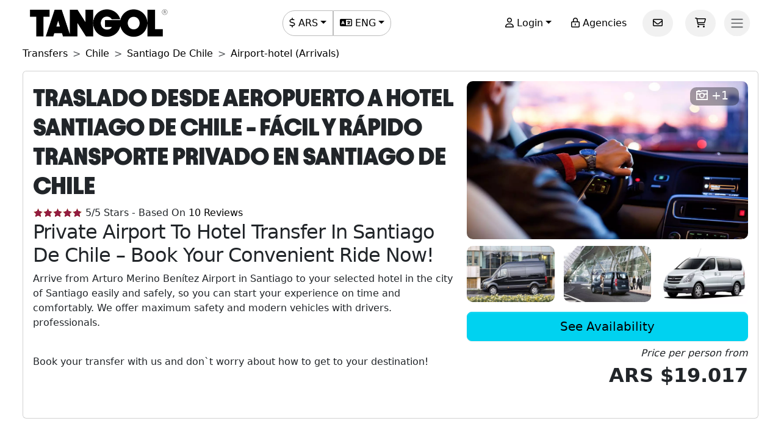

--- FILE ---
content_type: text/html; charset=utf-8
request_url: https://www.tangol.com/eng/chile/santiago-de-chile/transfers/airport-hotel-arrivals/airport-transfer-to-santiago-de-chile-hotel_t_2080
body_size: 58011
content:


<!DOCTYPE html>

<html lang="en">
<head><meta http-equiv="Content-Type" content="text/html; charset=utf-8" /><meta charset="utf-8" /><meta name="viewport" content="width=device-width, initial-scale=1.0" /><meta http-equiv="Content-Language" content="en" /><meta name="googlebot" content="all" /><meta name="google-site-verification" content="3usAVBa4YldQr3V3Xrfbk-djnp7WcTrvpUkKm-ZXSbM" /><meta name="author" content="Tangol" /><meta name="copyright" content="This page and its contents are copyright 2015 by Tangol. All Rights Reserved. Tangol is a trademark." /><meta name="revisit-after" content="1 days" /><meta http-equiv="expires" content="1" /><meta name="rating" content="general" /><meta property="og:locale" content="en_US" /><title>
	Book Your Santiago de Chile Airport to Hotel Transfer – Convenient &amp; Stress-Free! ▷ 2026-2027 Prices
</title><link rel="apple-touch-icon" sizes="180x180" href="/apple-touch-icon.png" /><link rel="icon" type="image/png" sizes="32x32" href="/favicon-32x32.png" /><link rel="icon" type="image/png" sizes="16x16" href="/favicon-16x16.png" /><link rel="manifest" href="/site.json" /><link rel="preload" href="../../../../../fonts/Avantt-Heavy.ttf" as="font" type="font/ttf" crossorigin="anonymous" /><link rel="preconnect" href="https://ka-p.fontawesome.com" crossorigin="anonymous" /><link rel="preconnect" href="https://www.googletagmanager.com" /><link rel="preconnect" href="https://connect.facebook.net" /><link rel="preconnect" href="https://www.facebook.com" /><link href="/content/themes/base/jquery-ui.min.css" rel="stylesheet" type="text/css" /><link href="/content/tangol.min.css" rel="stylesheet" type="text/css" />

<noscript id="deferred-styles">
    <link rel="stylesheet" href="../../../../../content/afiliados.css" type="text/css" /><link rel="stylesheet" href="https://kit.fontawesome.com/ed78770ce9.css?display=swap" crossorigin="anonymous" />
</noscript>

<script>
    var loadDeferredStyles = function () {
        var e = document.getElementById('deferred-styles');
        var n = document.createElement('div');
        n.innerHTML = e.textContent;
        document.body.appendChild(n);
        e.parentElement.removeChild(e)
    };

    if (window.requestAnimationFrame) {
        window.requestAnimationFrame(function () { window.setTimeout(loadDeferredStyles, 0) })
    } else {
        window.addEventListener('load', loadDeferredStyles);
    }
</script>


<meta name="description" content="Hire the Airport Transfer to Hotel Santiago De Chile on your trip to Santiago De Chile. Ask for it when you buy your package and get the best offer. Book the transfer now!" /><meta property="og:title" /><meta property="og:description" content="Hire the Airport Transfer to Hotel Santiago De Chile on your trip to Santiago De Chile. Ask for it when you buy your package and get the best offer. Book the transfer now!" /><meta property="og:url" content="https://www.tangol.com/eng/chile/santiago-de-chile/transfers/airport-hotel-arrivals/transfer-from-airport-to-hotel-santiago-de-chile_t_2080" /><meta property="og:type" content="website" /><meta name="twitter:card" content="Summary" /><meta name="twitter:title" /><meta name="twitter:description" content="Hire the Airport Transfer to Hotel Santiago De Chile on your trip to Santiago De Chile. Ask for it when you buy your package and get the best offer. Book the transfer now!" /><meta name="twitter:site" content="@tangoltours" /><meta name="twitter:creator" content="@tangoltours" /><meta name="twitter:domain" content="tangol.com" /><meta name="twitter:url" content="https://www.tangol.com/eng/chile/santiago-de-chile/transfers/airport-hotel-arrivals/transfer-from-airport-to-hotel-santiago-de-chile_t_2080" /><meta property="og:image" content="https://www.tangol.com/Fotos/Tours/traslado-aeropuerto-a-hotel-santiago-de-chile_2080_202009061124510.webp" /><meta name="twitter:image:src" content="https://www.tangol.com/Fotos/Tours/traslado-aeropuerto-a-hotel-santiago-de-chile_2080_202009061124510.webp" /><link href="https://www.tangol.com/Fotos/Tours/traslado-aeropuerto-a-hotel-santiago-de-chile_2080_202009061124510.webp" rel="image_src" /><link href="https://www.tangol.com/por/chile/santiago-de-chile/traslados/aroporto-hotel-chegadas/traslado-do-aroporto-para-o-hotel-em-santiago-do-chile_t_2080" rel="alternate" hreflang="pt" /><link href="https://www.tangol.com/esp/chile/santiago-de-chile/traslados/aropuerto-hotel-arribos/traslado-desde-aropuerto-a-hotel-santiago-de-chile_t_2080" rel="alternate" hreflang="es" /><link href="https://www.tangol.com/eng/chile/santiago-de-chile/transfers/airport-hotel-arrivals/transfer-from-airport-to-hotel-santiago-de-chile_t_2080" rel="alternate" hreflang="en" /><link href="https://www.tangol.com/fra/chili/santiago-de-chile/transferts/aeroport-hotel-arrivees/transfert-de-laeroport-a-lhotel-a-santiago-du-chili_t_2080" rel="alternate" hreflang="fr" /><link href="https://www.tangol.com/deu/chile/santiago-de-chile/transfers/flughafen-hotel-ankunfte/transfer-vom-flughafen-zum-hotel-santiago-de-chile_t_2080" rel="alternate" hreflang="de" /><link href="https://www.tangol.com/eng/chile/santiago-de-chile/transfers/airport-hotel-arrivals/transfer-from-airport-to-hotel-santiago-de-chile_t_2080" rel="canonical" /><link href="https://www.tangol.com/Fotos/Tours/traslado-aeropuerto-a-hotel-santiago-de-chile_2080_202009061124510.webp" rel="preload" fetchpriority="high" as="image" type="image/webp" /><link href="https://www.tangol.com/Fotos/Tours/traslado-desde-aeropuerto-a-hotel-santiago-de-chile_2080_202402191258150.webp" rel="preload" fetchpriority="high" as="image" type="image/webp" /><link href="https://www.tangol.com/Fotos/Tours/traslado-desde-aeropuerto-a-hotel-santiago-de-chile_2080_202402191258151.webp" rel="preload" fetchpriority="high" as="image" type="image/webp" /><link href="https://www.tangol.com/Fotos/Tours/traslado-desde-aeropuerto-a-hotel-santiago-de-chile_2080_202402191258162.webp" rel="preload" fetchpriority="high" as="image" type="image/webp" /></head>
<body>

<!-- Google Tag Manager (noscript) -->
<noscript><iframe src="https://www.googletagmanager.com/ns.html?id=GTM-M8MGH5"
height="0" width="0" style="display:none;visibility:hidden"></iframe></noscript>
<!-- End Google Tag Manager (noscript) -->

<form method="post" action="./airport-transfer-to-santiago-de-chile-hotel_t_2080" id="frmMaster">
<div class="aspNetHidden">
<input type="hidden" name="__EVENTTARGET" id="__EVENTTARGET" value="" />
<input type="hidden" name="__EVENTARGUMENT" id="__EVENTARGUMENT" value="" />
<input type="hidden" name="__VIEWSTATE" id="__VIEWSTATE" value="eUFWMusPfs2UfQ/taFhsufiGZgw/Lhno8tIpZM3B0hEEl0KPEjARilxqo236TRAk8Qqm6w46SV1H/MQ4EsTiBsP4RaJQHTuSIOXmmlCl8wbZffHRPCWl83jUBxREa1MXtlOc/FFIvlWC+p5u2bLcEjqdXcLipDDvqkb3E3mEOB1PoGTVvgq8LDlEAiTA3QbI1hrvT7xmWbEVd9v8bB1aaRaVxJQsx6z0rCABKpW8Sy3rC7K/3EN6otyrHVkS4wbYHtc8p0/y9gQQFu35Wvt85WqbVkFBOefGFmBX9ALT0SGU7u6JGDjITuMrhcMwV10BrxW508z7i2H4sDoiSLuwwP5brFC66ZTSvauj/FZAH26J7rqYLhmBeRETaw3FQg3vZDdd5Tx3GRwwHiyVFhJzNQ2qG+Rc7VoiH0r0QPMRjZ3jRaa667E0xDN18RNFCR3T35RiXMq3EGgs8S3g3b7vIZFcuras57T6xxby/Okc6PF0QMqFe1icLcSbZDtAx77KCE77+nwfu97+yYfw23ZDtx95k5MXW9wNgiJjddryfQn5lTwENB+twziY1F6ZQY/[base64]/tQmzpvvxSb1EqQiqQh5iQfWiyGIoxwouZqtX0nejUm6lpJdBFoSrVoJ4TLcXfFi6/9x3H7MeeGdcohZLOESqrW6VgjovbPyKx83dknDN1iwTvVqrq8qxsxm+VJfpGgM8B2U5qPHEK/RJhEKVWrXcXE5b4RzopylVEi5V2L+GtvtVAFYz8Ku2HezFN6nvqxurW69GVuqWGkdxY2fn5/7h8cWaCPkhTxmj8UPFZEKDfS3Of/fiZY3h7SLhnOJZO4hVrutWNpf3Dbc5hdpg+Nawt+XObGJ4uZcd/9GUh5z1eN2NGEz2eLCPpUnPNom6wqF2h4M2M5uWS9Yd2IxARdr4B3UQap9XsgHnWh91JHrCFIDfWr4YaaBllOPIyQkQbvrBKkrbpF+i26HbISvfzYuQMtuVdkmFVjwoy/wj74m7IpMwVvJ0P9LRy3HDrfEC7XUx2h4n732V/ep57LCqU52ZUr1nz0qYBmXN7zBYybE9k4T4tI+ZvN6O2xvVINRnf13LJAM7atr8abxZ2WMgObFR/[base64]/zw3Jx235Y2ZUT+O7PjK2B4cOWvk0vfFsBzNN+TwXNRrD4JPFvlaFHHACsV9Im6n8Wh28J+SmyFVOTpGCzVyvblqok+hVR8+tFVqqrzjLEERI+cR51plcvPpRWE0pc9TkVW2VgQOwEsGNJel0BgOSCEllqGsxmW0yHSkkJY/z8TKBQYBHeeH0ECQSf/RGHRnehRu3iMNEOMo0lKjhVtjwm31tlIiwE2AvZGnR2lW/14Jv3jnTwwYAqlzqWd0GimumWyanNQpS0z2jrmXabTmxK4xNEae1NMr6g4GZ+3SBb/QJErUcYAMqbc1mOamfun9w0GXashmaWCrPwumLryeJW7GC3mJIaYBPTXgi9pWgqs9vZJ32F1aBnv7JbtiAJjhUdSxLMHQJaGU75eQKPj+4UvQ6bUKbM3W51+Y5yRCaCSMnFSVxHsiLesL0niAWSF//VyDJIwbyW39zBF/JRn/[base64]/Yrbg0am9VIsMhkfkbq4g57A/POaJfZthOKBk2gX811ivWC+2LgP/hB0kgmaqGeGxhhRR6poqGe8eYrjZpMtReU1DT6/FuX06QlHFBVWoCRkr27GlSTbN5Eg+a35+TVTiuEG3fLDYVGfi1MOY3SOpI7K5Pk9j5EKA1c7dUZufdYTCFWlfpkoJdglq/tGCCo9x+jiLgOdVSXMcaphfIkuEPDrr5MIDvn+M1AEAc60tqZrJ8sAhkRkKUXFrv6ZWIzHMLLonYkEtgx6/r1d3RVL4P6Akd3m+NldRzm23fn3wbI13knVMeONlCxCEGPhLo+au2Odsa3JZe/yh2V6nhrH5OivH7cT6GbbZiDvzeBVOmLymr5+VpUpje6HJ1gMBfzBEC+IcoDbsTJbQmCY7I9IGW6DbFYV9u2dENDpe6bUYF+sZNqp2ZQZdZvA8F7ZD4Olecw5enxEMV62muqrz8Apsxv2rtJhUL43lhtVq/i+sCSDWyMaTJ58rXwoEdg4TF2M/JlBnJvros9Jnsu+W1hoiFEt+PRJWSIuRgH+bgvW6bVT+AcrM0MYvPCAo0m1cqNwTKuRsPYW/+j44HDcsQsw2Q+ccNCk7t7TrY2tdQA4WaH62oIq2eniKFAFE+0ix+Z3FoibN5VmBa0aJf10n/PLvCYCpzXMWecZ3CBmvkWh1hoxMfw/niicPX5gWiqSTq6x4gvx4/DCkMjJYXPhiY7J5HSFRkAPQ1iiHOl9DPKmNZsagLAAymSB800wKKWw6P/ti/K94wzubpkTQn507k8soELNUxXC5woCl8nyJ5CObGcTpLJuDUH+tTisNfn6MQjabUkSI9g5qgtCy6qgyynp1NANZAbpEqE0CMr9qBT4RG6CgjcIsWVVzI1gRfBL62THyncwuLkJjiQ7KUlM5N3sVa6D+85gqn/ylMAC6P85angJ53wN/BxTnwwaHZ6WWGp3NAMu2E2kSaizanXliKBynY6eDitKBiTtlU7p4yjBXa4mNZ4rGjipDdCsy9/detk5gqVZR6cngjwUDyeB9vhuG49BqjTdURhxsROx0stGnesxdUBRUJJpyeG+sVab1VFqsOPlmdRRy7XdODvMFmRByeEXgTIG/bBBo6jRyEH+dVoTHY65oMnKBrL0QDyVzR/KVGPfaHVAFeBfyDTnh/SLR79Q8wVEv5z5Yz9To7RNLrmS43p8JBp3THzPm9PfqEmRBZgFFvM2YFphHeA7yMTEDmwCvYWY3BKre0IRmLVM8LkQkin7Fp2VpNi4p2o4OEVN+fTEk6s6JwJI6tpMa2VBUE/7yB6XK4uTieG1sYvz+5SdUQkucabo/LlovTkJgV2UYolthqM3Ax9r7A9OT9prgGfBCCNmidKN2b1dNnDxs7+tfDN0qUg+JGPE2XAVP5UU1GqdgT5xMRxn5gjn28XP6QoYXVq2TnEOBZBrXYlCINOPt5tDrAJK+6ZKIo/6ZwwLNE445xObIFLwl4X3m/TrMfKJa2LVqwKh6+7ujsdlfMNcf7ZGQPAdCsJUTMr3CjVUOolEWt0szKkzGqq7xs+hQ0E3Jo0/y+CNBPZTdis+3fS5sKcZxPRIZKQSgXlzeYeqtndGU06TrWhgrn+8jr0Gax/dkwP03UhCK+OKIIpcyuL29Twl6aBz784PIozMAVFgf1gJpaqk5aXOk2MX/etZzn6Eb7Ypl3ClCQNwiP6MZ5emUuxrQRIB2Xgc3dtsDrQrIKb3nqzmHJEOaMnPfW2RoXYOcvjfdHcZF/T3IW95xBlD4L2tHSztEr7yafjDOVoEq4+Rtz9PVz6LBAdPnZQnwFpZY/dFhlWvZ/RlK25ODrzV5Mh5tu7R/uctlFftnT/Uot7QpLOirZ9e2Zx7Wn3niq3NlzhUSODZSAtlKgobmEEWvUMLv7de8294XwaS+f2+vUd7k6H8woCjMAdHu3gHGgFWFbUQaTbhNvJEA4TaVgArYQO22pFCupLl396gsC4PAxp2S0WpHSA9dGQRCu3ymuvudTJWjq2Y4t95qicQ1tUiaAm94F0s96NYaW/HACAGawZn/aeSV6ELJ5Yvte4Uclx4chli/[base64]/VoUFQPWFKQ2nV8sQy+LMkkhfzdBUfL1ovuaIxr31/vBMErWkzlps+tHBH4qqDeybIP/tzQ/KmI0g/sQwutZ3U+d1g35hzdsTzicQu+qzvZZNopGtMkqnS2XBrbKM3scmxJKpA21ex7P9xZ/kfcFVFLcnd74S/EGMnyUZSKkkzxQnIMtkA2l522fSsrnPOpByBjrNzA/lB/VxRBSjdr/QSJkAzhaatL9IFhVchNqb9Amk23Yeg/qB7P7edd66uqBfJsPs/DqqeCgGggbS+k9Ngu6M3vD2t7p1d6KyLwtlxYz9QxpQKbNAMFVVIm1nvqUgfdRATuDK1EMNedYnqL/SpWsbA9rMOe9sKyjVVYVGeccsp6PoIVny8+xwoTZZZ0e4pMpqDa4ySp+dfVJ80TfmcIVOL0r0/I+QaLBZiYSxOUUvMgrgmTMbpD2aviiYez6+l7Z7bvLbN3S+lF9VviseX4CNk1Fn8Zcpq1xXerdGHh+RSOavgbNwaSU5LZL860qawInUqR4kd/HewXFpRuLWEIZi3mS0pKMW8hSHCXGYHIXe5m3wk0/YuokL4uDYmk4f/nwdnGGFAkNF3DJrP4bhLDU8t3MYHMGNugi/vnqRuWLx41D7BOPpldnjIYVJrYbK+K2xYU/EAY7OAKi3MC7TSrcDCtjMWIOSEFz5PISDluBAerRoeu+YnmCIIPt1ElSW2K14S8cCyYRnQEmEmXvbyRiqmsZcD1+TuSIBHU4CKdQhnq/vS2vHwupScJv82n1O2/LMe2b9+aqM64JOS9J8mi/4EaH5Y/q4oGosc/KORCZRsFw8picuju4qreJL3OLB4rh9luGo6K69r6rowFfxmhwicqOeJWkZDlEH//IuYGE9HPZ0Xmk/mH/TJrfgzxo73bqEO2l8sfKY3OJqcSHr7nad0A8U3FWu3XkFfKoZvOHNOF2iUi8xEPlCEjhXBTFXnl9bfoAg1x8fXq0HfbpAkU5whOUVbXZQjbhRYayLXv0WXLEaakVX/4HvpziOAm0IpbZ6QVHMIiTZ4WmZhEqibWm2FzOoO7xdkHpW0Kl6nzkN4AmEj4aMxQ/WhTLfFbyTM3PH/K4hJo0aAxxrldwiUn8HpLYUaZzY0dcOyOiBiWY9OeTJ8CYGyGgt7YGqU6HlIKUk078spdqkGwz4oCj9vns9u/28YlRp0ix/DB6IgHSz2dm0nP7Vgr92/JiEdhP3D/Sv54HY2YmxLvcsxfcQsqJidulvUUhlK9kOglM48RlBGbUZwIb+nnElCmbJpA0SdXeSwrRAsX0eFuV2nquSWNZ4ZGYv3M+mJg9CO13mXM6LXdqZpOx2/[base64]/gVu2tsS5r+8yLWZMxkXAHt8xkjZTYrvKS6aBHElTlB+BkpVxG9lfeN/5jq53bgUlWWOuungC0W2H4QEOiR3UIgwlVVOCyp4tA8cVbaCur9yw9/bQtCP3HBmPdQOt44+Fy0fLr9hTdTT/bJon+CvGJS0LNg5FOG81FP16XyXWHBCk0fl7CiqDhQ6G1LuWsJXboVBTm2QmeN+lQo+ZOvYseV2TQZZmKtXeCrHx0EgVRE2fPhoaVV2SJGO61MABn/rVwBOAOuPNrdPekS7L8w1GYunM79aULgpC6n4mNCOu9IaGt9/9lHpvYU/iLVy5fIzMJO5yi8H4Z68xZAJ8wcU812hhdzMjYINOee9E7y25iOYo58ZWfax8001qYq1J/[base64]/frYWcE/Zv2/lo+fdCsrtXIRYu9/sqO4+3qO6gD1CMbu02+Uah1CSyq8Q8fQNUiVcgyEwJctT/xCd+GJz3seLn8nJdzp/tjQ4Vio7kpxADH0ze9WQpoUpw90XCL8jjTBhnqT9FeBah/zu/ZP5dunnGPlNnq+r6GWHlhH6U7lAdyOs+v8IpE2Yk7Hp7rIP/TZ6x9Hw+SSMmvG6vFCnKIVudRcSiGztP2BSWevk2djH5o3STmPRKa05G8R7QH3Wp0tCRerzn/txmZ9fBzh0L9kLDHvynZ3JfvEDj2RPxpQv0cdIf7Eb9ZNnuJlnGqqgBCTxIT7fLTCTaFG9HItXKx/wxtY7PMz8QLyH4mYJAYVwNJRFRCgODqD9ReKnJ4pi5/qv9LtAybLXI0ESLge83pwCOm85gQaZkk/Ski/MRbsBZUSSSyH85yhPLnivms311C21O/[base64]/VocG4ZEMVU6FUujh6xrtNAhmi075flfn64WaslbeLNQ65cj+nsPZgcPsULAYxVSoFKG0NRByWLNJ00LN9lc5232hZNs2AmEVeXki/LxOcdq8VRd40mHVUfZykkxGE1Z8ODNrDWweobami09yKtcJomKQzTzMcqZwJrCbfHxk2HSA1sauQ/D/EpjmNm5L86gAgJLnX+C4DEe8g0+BR5Wtz5EGPUAJK2mm4+wHlaHCaIX0nxd/DTDvo3A4opJAyHpLUmNoxcLo7b5dyKMuNdBj+dxvFCq7oIgndjAm9dLyPUOCsrzDgv7HT8JX2GVkHJCbTl/1LgiwcKZTsllOFruepQ2lpBOxznygfloWD1Uk1ttmzrzCAgMNFlDiovj1o/GY/IgRY1Q+S6DRvYRzjOe4Jd2E+qhDLEu2lpXtID/dGgtjXQ9zBimXaDvtR1cDDYwq53aIqvn+I2GT6uzirEwl948PjQ9RCiUCNw/Ug1iFeALAAdraR2mo2jSHgyHL/LjB9rAcJ3hXBQmgcOpto3zilt/DyHQfRieI6pas5oSzconL8F/Fsf4Oe29d2QMD2lNv+Nk4xpI0Qh75ReJbYWGBxDpxzjJOvEr6WELu1VYIFx9WgehLHwJfr1cQrZUMH482ysCchxkUratcwgwCp4qSWi5PWovhRT9JgY27X5MR4X73atjB8iC/6FEyzERSGA5oeZYap1nUHlHIBUIAPAwXROmfOQWq/XZPSOey9xOT6fLZy3PA2x3Sm5sR/AIQOHLVg0qlKZ3eQoFG5u1fBbhnjOu3MJ/fn3m0TSFfl4l8+RWpPV6/7t777afL9Lopfr13LtJo1XO+kj4HgBqzvUEL92Bo7GL3Vxg/s0p4HzMG7S+w2x7k0VC9BF2+IkZvFOthAgtyicXl8dxIluwZpXWkPkAnELfozb+wlkE4DICzkmZz0xSSd4gYgw8d1Q5Jg8ECDn+9Ck4862XwMFn1Vd0H5Vkah3IQSOObJ3xf0cyDaKz+KxvhAEa+rUYXmMCKm9nNpVN/iEpmgbIkYD6npc9GBQwV5x2uXu5dsJ6CTLPz0jgFivDYuuNFvQFDXy3TfR4FbrlH9mj2QWY+kNNyFF7HnyN8G4jZE0CctfMeI5cCVkykQLLTK9j2eTTbt+LXW5iW4adLCpDZkDImNlCZHfW63wdcKdKABjMZNCrSu5EjxPgUfT0H5HQpz/4omoSpOFQ5mwxHIciMmRc2tOeOWMcwtjg5tu3k4BvrpvIqdwcgNBeyBTnzE8pCJiqg7FsasyqNaD+RQeWOuhLwEB+1GgaJ1YSs0X0bL+Isodf34ry/KtFsmOyNpnUQPPW/ec5Q4eHtVQ6TsowK/v5x5RBAJKnYantJUQ0ks1TeOHYM3wyy/R7er0h/XnP6cS7hkn/CHIAaQz8sphHDgMAMtUJX8lc4yO/DSvDsBcmNW//qTc/TMrXkwg3xjSfG2I20DWYyrbNSZ7+8wf+mi9fJ1YtWqLw8fTgDdwZ/Q0O4RtKG34e+DHMoteVautwX4P19ofru7a/JJKEqgtPAw5s1QG3wmlz32pgVxQwPFNT5fWkTCLrq9bX4sOQBZNT7BLBz+EX84rhB5T8EfKE6HdBljLPu2gHy9VMN5dHvYWdOkScCkl7SXHhuI2G8Vjoh5xCJY58J6/nhJMajamqkuXLLU3bUpwIdeBZuIxwbQpaK5+36hGQs0bOMpTWLguhmTAd/u6lqgHKSq26XApfJmftwQ7Bo3d+5oQOx0f8pWyB7ls195rFOxGhB9ILzpEroZSIOYZR8kpSuO/M0LSrEJJu3+8A3Hn/GWvKBzrTuDynxcpydt+mXTfiKD+73exIh8EDxHMwZRLDqlZnuil3ExKsI9d8PHuAjuFXbeNtd+oNVXOYsUIJSCOORGXW2PDVNyfh3+0XSzRXsMQcflZnLqNHo0BAPL7GjSTz5Jm23OOrmx/GN5zsJPTgfdF/zojag2izT2cGhgq36tg0h4kdPnYWCy4MheQ7fx4BmHlue1AldpccenSyFLsKrA9XadNTIfg2+P3TKSrR9PmqXTxUJICDOrLZolP6KMEzNzM+h0iGWr8hlaCN/IaH8aD6zZzRsnaJmyDOTdiE1QQSXqkm751WUFA9snxFZlZYf0KCOf1dJCwt1/MUK5SEIe+DEQO5ig+Un/Q4riHuMkAoEYK/4AXdwevF6HxmkjmWTx6NpI6Fr8g5a+jee8zr1YhXMKUCBFq1t2SCmiwUK11lVMudtIFRL5JuEAYu2E6OG1nSpxZiJEosDxA7eDgJlMqlwfaHl6zHeE2jdv5wcdtcZZzDs0kLR4jfRKJBcQqJbbvRLxM045WwrPtOeQPohrHMTnTxop4FO6CLn/ylE1Uyh71R6cEQ3FcTymOYHJuzYLsEDa2D2hHZqXJ2c9MdGtXIiSOILj6mI649dPyZMT+v0G69XuR+GGfxOpvvPzkhvucynGywvoekOsQSQa0reKRg3KMUijB4qNa6i3VDTef4ktBq1vq0taZR3mQWtO0/nsR6xyn61AB+o4QGzk6tD9se8W1WxceWiVx+G8JLsl7huM3HoCPqy8d2JoDDEQLWwjuM68Mr9wbcEMR2airT1yJUfkgUMt9i/YMUWoGDjtBmxhsuSFa2t/A9H1s1x+3niLxSy91As51ovEOHxSfqUYAxZEMg9NkfaKHyTJtHP/zBwVRHBZXaqkkgU5Silr+BwE7Z8Se0mMJ5oVBeyCJQXWuBQzWuk+vo1USKzzyBfjDj8Wj+9reM/xbnLln9OeNSGyEyvZ6M6tNM5Tj9QozEShQthGWmKsEDWKfrWjX+5EMkPmAQu8XU9iTi9iNinjSlYzRVm0rotQgE327Mv0q6KLhYB4xbkdIft8poDTaqfvCTW8Zq/Adw2rTnFlIgfIH8FrP+/bZ2yJWDGG63WZp4IxZuR0trvoSoM7rWv4WLnxUCIzLxzFGI9eeK8EIDnvh7Kb9moMbc7YUeDwIGOue8AVl592shJVblvh7Rx7QlxdwOYdrCzf63bbXNriFcnvk6Om8a2lQ7eN/R2VyTMmNOdNV2TQCGXqXhObVGOK/3vJmaN+DwcYA0jXRoRdyDUiWPI/yuo8KDlXZHzcDUs+eE/l+ayBtPA1EnfgCHsQ6iYFvVUFzINI4QMxOSz/Fd0MkqzHFRYyaXJkG4v+Udjh0rUeYxL2Wmkyx4RTlAlqTRNYwpRW5qvp5zmuOkLiGpKX4sPhoskwlANhe3svVa36hykc3K3C5+aEw8QQQ9NXLM/NlDYrxG9P2qnZ/2jN4DuZ821hOrQgA32JcY359t6iLlZWtOMsV+AW3J1E8nPUw1Z1CcAOEeWjjqhOhtG9438K1bKy7QzZMOqM0tzP7OfrLF5rYSKkPBU4+BEenDpfl0nYVNf8Ezyr9BMQfTqT9/dTIA5LGHoZnDDdE1I6ZFBE/MR0vJt3WNS7Z+30/jXLT3jtUHi64rJibr1ZZi/OUIzrGNWvp5n08g7C7sdJcb/[base64]/fH6NyNdI3hbZYu3TXtauYmQ+20f28lPLCe+QlcnlJkC940QlNGrvNSyKqvaNtNQ96Dx3HAi/ApK6kCqTSrPTAuLNPiPWnuek3nAVpzGHbRKHOXOQ10KTnLbpsR6QEu1LESwO/RcJOklc7klxSVgnKY9JG75d/unXga1hBG5Dg/aXsR+WXU5al4AV9IKmLSUSVmDahuFGid/IKL6iykL/lmOB7HS4LvEYglFiNGbt/B3bNP28TtwGalGGIKHkJ8GsGdH0To/M0Bpt+tejY90EoAQ6rWYiGz6F+4nmf8x/XwMI2KjvkFlHqQqnI2LRyA3zhDTCwd0Cels9cW9YrZ5O5PLGn+cP4Za0UavYLPOhuqgf3OuO/6SofR8By/F+04AkV83rpOVTHm0XKFmdaZcWbOOCF9l1V67rlIaMI7gWmqs40c+t5AOohrncOAiuie5f5udmjFaIW0hcMXt4lOGgCrETrSn5c5uPdL9AswtydiP21Ppbl3xSwJz5SB86f8+fWjdJh1xieHM/VfFfJKSnkY1bV5py5ID44jntQOow1S5XVocNPSMKkgyn6Xym6cnnekgLr2+kGJsSB7MqprrXvPNMlMFp9ZXrXx7AOMSzWTvZI/FY6mCKZZEp/VS9WoHWBragfpfIV+KbcVf/CKBFkoMcDmlbHJQRMIHkOXBuKmMWu7Qx8K0UxaRFZDnw95djl81vX11usr/0f5xvVV/p/bde8sIZknaxBt3PgdGRFav1jr9hkUXeYt17pywNBcSXP9vQh3c4ogbt1744fDd2sQL+nXRLV5ZqJRKoSuMYhN/ciJ1Nrvxabglpt59BM3KiNXOHKw2pYYobrCgHLqF8r8coo3EEp2qpPjBlZyKIpFyk9CwQCHU746rgTm8nHZJCFj8yEwqDK7o5u7VqeR9fIwkYBO+XsGg8d4ZPphjRcubdrKaEdTHPEeTPgTXbLKKNaRK6WTwkS46QFzFBAeDOkxX/tZq+YUrbxbD5J8lDBo1Dm7V4FAEZ/eRd+sNnmro5yK+O9wTItusBpRfppoL7o5+kJDK5pxvB+bJ6+oO0IL2bXDsf0REMxKo0PIsJGcJ/tK89JA3GU9v1G4f95C2pdWIbYA0yIXw/LQl5A2oYwZFzNGmTrVlGQVOncPmEc7kgsjMRZkLxu+XgkXNMC5hCRvlEX4Xv1Z4RPqo548HHVgODuDQtl3taz2pInBCHuwuvbc9UNeimxDiJHm8OXh7qrqgE/eivdd32+LU6JVS6W0tk5GOgeJQ0C5ZmrTcHJR06IdEzDHG9UNisrF5945qVpDMpBBw0So7u3+ZivOOLW9MNAlyHoQL4C8IoIHVmeQlAwY5PLwH4U8qKR5jmP4acxRiEkQ4nxQY248yrRb1mYd2yGiJRWHbBBvtRgiPNnPzXzXyuXDZgjkq4n2drwwOa/l0fRydhQw8N/MroXpAKQu88xzonCqPBozmyilJBkNhuU8P2QpLRQ4M0BLLijL76Cyeurq0BIcN8cyI1Av3kugKSHV8pOeNLjWnTYedfgphua7o4/rOy1zGHrzs88UMvOYTHTr4m1yHdLiyyjL6yzzlmnx8r9MX5X9Etu82mrpl7wh7Y2trUHk05WAzWJbmf8XsA+lC2I41pkzacAXAY5FmdVYamdIfHWE70VpebOW5uM4kdc2eG7Yiq3CDKswZb4QHd2d0BiQi+WZws483RO+8+DI2KF+Kv4FMRhgJmalVQ9/QoXqiwQSEqCtvDTjpSPmIFEm95nBxqo7XZDSbeNrR9UVK8D6Uv+eb0W550L0xI5xM8GGEB5crP2amEHmGfWpPUJwrizHQtkvbHUNiQBFvWdnuzxbsfiNIssokrptmN2eq4onTzwtSpVqs4b1XWE+ovBCcWTqqm4c2nzbbK7ur/21gMF9QQx2xPq4APui4lyW7zMc/cl64t66a1H5Oi9s/zmV8FmAJkmMAvwbd98Remk4Koe4Ke8CcL1BJY9/DH5EreN7WB9flXc4gM9MWchG5YXRlRxa39bmiuO8AMABrNzt1+tnbRPRoRrlV6WJmohY3jrUbnmll/aGwQDoBnHub6G7SgbLWNnQ6GKMzH9KYr/rZE/sUzF3MRqCjypQD98xG8r8b/7bX/RzJdyzuCCrb2qJfiKA+KKZ3UDRiMIr4S+VNzwRtETZwRLlBpfMoCqt9i/iBntNt+kQyhsg4UCdwX0Xn2+3o6uq7r1wF8fUiRzvUHlJB7ihQgWsBxcmMpmVUKWIxOksZV/kZb82IngEdP+Xjsn8u630f9wPSBbE+gJ2CT8qui0+o1u1tjMGL0C1PTCSfTqePbKmpsq75TUocyV+yUpldLn+ZI8bNeya0KGhmrz+vzyObymdPtvtJ+EWZO1Cdas8nQuxEbfurtgU3gQgN0PkA3JzLGOoYRZnPu/Re1461dRSBR9HQUQoyjP6Wi1zqb+1qmsL4mkcdbICvTfthXM0anM6wmt5COknI2xbt9waYF3UnEaZUfRTAKx/OVfW/FDBNFQSNYjbctsCYdPNr187wVs+MxSlvgpK3EmO9evlCMgsDOdUGTCc32WRTOAL/LvEIuKWkwF3yuZMcH1ujb6N8QQBbBytbZT5VR8wGEUltS5muBIyIQqs5hiCqc33miA7DQ4NsfvfDhiMuI/uKsIBALVt3iGWpwG8sNleSN9aXyKOlqPgmZs0rHG8eeeDAmvJBb+cb16yOETEEMi4kpr/QRLSa2I13T0lOWPoEr7UF7cEO9QtyTks28HURNIyuvB7SYLnoodNFAlhjAeiBk6MVP9yEY85PRBVhZLL6zOCMeiYweownI9cJLhsM017jnNVWmgPJyYOvOUj0cmBuQx0g+28l/EKK2cQ6/IYt+wCQviVhV0Oq+2ZuUpbRL5pgvZcekS3a+8lziG6mPq7BHOJYH7AfIdXh/iYLBqrHv8QXVP0ezybtbNMPKr1+aVXqkdtrAitJeJn2Vuf17pSnljzDV5M/M1bCrL8EjNywjygtR90slKklm0zwMx2rinh53jJW//HFV994RgyNU9wXuPE7OSYIi2MHbTcr8EUyl5ccpdnv9Zl1yXnwg3mQqi2xaXCo61zgp6+OqNbZM8lBRDXJtrkdYPKr+hpFi+XSHCk0RyYmIZDKfc8L68xkCXAQtPZrje3oBL/oZDqAVrhPMkZLMGBwSTHNFbX0hRKsEHtKHuN6ArP9R9277NjS1qkoKqIrjKzHPnce4iXwPHOwJm62dcL08/awTzJr8xXZG7Dqfs4vBYkMuz4uXGog0LK30yiQuA1R5dbiXe7dZqoAtSR9Te/aqk/RmrHtUe+N07EnuXRAIVTGxydSQTNFf7z9RDY5rrNtN0EkzTQknLFPnRzJBo/LrpAgtgKmU9+Ds6OZrtiodPMYH1942vJVWJBSfmd9OMEPSlrnqVQHGqn/ESUf0sRPV14UU34qJkz3zT6tm3o9lYrP+riUp3t++ravuM8BUGXYw6cEbMouWN1+B+9zgw59c9krdAB8doejtWnBAES7oZEJzib3KAap2jzMLEiiapBoxljtTLr8YMC4lP/JAiD0tJlKna/BX/YdNS5FE/svxJyc3+ebHXB2TncAaIdep/bIs089NyPP0JnlmbwsTEdsv/BevWJrJtFHVd97MfLvIfK6XTTKvS30uygnL6xB7MFhbzdViJg6Dg/AqRxlo8EuOlyERwl4qDBnXfDseXuRI1qBS18l7/p15PmP3b/lO99jsQWL2DB8qoOg8yxVc20T1NkhspQw5Jr0XDKD13CleZj1LUcyqHnXfU6TgwewI4k/20cJ2hkvL9vJP6DGfCELDfouZTGv+Zj78q8cmuzS655bXAQ//mtWdI41yrHLbIifHhnMQQGs3UfdeyZfKaxmu84skoJYk0m+PH7Y1VtbebWXnHKvNT7DysO7xNgvso7aQ7sfWtLMo5Qtq8W472RQpVD46PH2+IHOIF/kD+xYeDgP3tgcb9BZyKjzSPLX+NeFq8n6jA0ZxJJW9SD+OWBPzrOREtOoeNqRlNp+Dl6r9yKHJpa3uPdb98lfLylqASsbgsjHRNMtdOU5vYJ/l9H7GLtxnP1kzd8GYmkzHA37hY5FQkzOVyYk7TqwK0LaDJkxgEEuyBwtLgUUO0uipyfy3GJ0+GT6AX3w6LZanyXElN8DPIpVxcGETfAUV3F9WWkwjRHeSQkJQz0onh611039BTXIIyF0S9nbKp52QakFLfbf/jtY24wilWxJgigk4xh4WEwvRhWBltwD4YXe3YIYZ/k/PkXe836BWIy1tfLMvAGpcSH3gV6NrTD7ADSHmkI+zRa0HoX4pLWeSakMuu7HVd/1OGtCTpPWbC8kmLRVU9GRV0wYQL390WIFJsNDctz13DGdFRU20ks+sLjneFTRC/fnVNhyqaFAvFTEyeZdAGYxWD6no34pwPPF8q8Fmb8d3qDcEuZ5I3WKxtNIWaMdAxnfbgyADhBWBM1FvGuESgAaklnwk50EvMTKju83cHhUwWlLDVaks3ddvfuunoySwrHf+b5Kr/K86ZnBDRtR/B9FgNXTCI7qnMuT1/iRL7TV8+J28WD7pTGARh851hr7Fw9iTv6SHJTm/N1OJWcX5e08Hl0Y0YRrtZeNLNUiPv4NsloWIRVqrFd49yqXlejwPgNmxB5i2CJ1zufksitYaS6Q/WlzbCvqotxhLrWw/IbfATWm3qjevUYRWPnFRCm08f7Aj3zpOho6l9A++m7sFJL/gDW4Ad8IFrcWHDojGEKM69Q+K0K2JHu7N2UHSTxwIHUp+NpADmiP3HfM64RIXWZmiA2NB8oCjXpE7wHYEG+E15IunTP0uqbYvK0QRTj7vavMqULcyAQcpybd3Cs/eZjOIfI0WCnZtVr1kUTjM3a9xqOS2b5Vss9pS0kyFBow8DaEAXtMHiebZqZK6dbGSpJlhOiZRXWuT38CUyqw2CZ6JZOJi7vVds4fMCd7qqpXwDd5rCj02NI4GxV6K67soh9WWyfPbJAo1HvNUMOII0b/[base64]/8H03aymfD11YJnwQUyS00xHqClNGYPmVKHpRx0Jl2AYRQKbUKJEwdwDdkWBpDmqVpz+pY2frScKWcLG/YBfEJsDytiKj/1KML2AMCobMhChGtabH8L8zc9dq3gPFYpCBKE2MAM+nPw3r6cUvCFDQcxw/kZEjBdNNI4FvGUFea6u4T1If71wPEGMRpVadgGVkOzefTjpGIhoL5+ldU8BQj6rGfKCwrFBB7lKFgPSdTT9TNx9gkOVYkMWjO404isEjeTp4sS/d/jK0Mboy9bK+vqOt1vfUnwc2Z9/hAwQrtHD9vAfgRvD8klZT/EV1lUFyziGe69M7OZz80dsnbnGvBrRp+ota7bMZgneemEz+ptidsR6i+mEYqVXvABhl6kyNTh6C7a3c3AbrvgOLVSrXU0Gt4nasJzal2f6O33CpGgtvX9rx94zgfObsdB22duvC8wOYO86FqbNkS/FtNOquNiXXq9ZM1EAlLKih/J1JtgpfCYpea254dBVhJ8yN0iAzKrqeG8LrqL+lZEnDt9yTCNz4d60O9OskeHOlXyJ5l5VNfpRTD5p94kB01uTjfr2TCVZGVPilM6v8zwZZajlvrEJiwml2xZaCnb0JoU4UWgvUT+YLf+TQ9ztJe0EV13qMlaSSeM+2c4FKPZHLRb08FmQRtqvuufZZEg/YiSkwT6qbPeRkEAu6Yeihu9k+6q0ST0iFPY+FriJr1/RgKcb6rS5Fg9fiXvjv70NCttbkDYwbV8AyWHZoMVFh1edx5uoY3dXpplc5SgKoEjlTAzhqMSVS5UEeSKcDn/OPkDk0mbHt0ezxMcE+Oga6/UqIBO6PlmXo1ChPSUEjRZp2k5SAmPCvf4SVn/3uHYl6FATcKLMUgq2IxJKwqVPr1kCTUFsp6NcbIn3iVn+PuABRhlqic66L6sdgQd20sab1AthHMOK7ZL5gkRyDTSYmM+ikuU7e0Ay/xsYF0G0rxrpTa1JDBNjj5XY/Sy9EKxXwlVZDL/uwhiQVgipk8h3cpGlkCQTpPZ+GaryvEiHAgMUgXdxuM1xwYQSk9En00axVPcDr6H3guGKXaxfzCiU+0ozjNBeX+offZaqEVVn2f0nlUy+0nhmVy5YiZPfZZHhUbCdwOCk0OrhhqUF6RDjjF8JUovKtCCfEUFyqvHw2MAzt9NRd/oonqwLHzAhdK3eTbNTa/nuQDnpAxtH2MmrZTXnc6Y8j4phrmITAc8jRusFtLMmxzj/fWqBnKRoydIJp1E8BR3CrMihJRVHKqER4tCGM0L03a3m2v0C3RsNvJxfnmF03F4hegwwddhtiGersOXrzQxFk89X8Yjm1uHlXINCx6O2OoVUljuMyoaURI+2MlWVUsBo4CxjPEdkD9nLUajjA/gS5zYPr42A8WXG8yZldbc6o7UopQB/[base64]/S6pVwYRZqo2+W+Yk4O9og34FcrLVvKfW8w3J62jO7I0HEaVte/cPE9+xrnL0VCLBc68Gk9WqkpEftgLVtV6wSAdi+r6OZ0T1qwHNqtL1wjjJZP1NT9twNZ7KjUvrZBmDpIQ/2wMUwmimjSCaJ74oA03HTvz3NGl7US/F5QBtH4So9YVr/Xte8QrNwrOHrvLDrvmei5vHETgEYD50TJBqvnLkJezUXPZPoa8sOBiM05wY2LRnVDCe/dXA00q4eToouCyjjcJQgumdCkt5lLiPvFjcXDjnxXzlo4oQCmDQFX3a0MNv0jJTZV6ElYP6stg3wzLMhNCrcJzPXWfYSkL+xYqmJa3vn5b2PY9p+6Mum1Z3KjEqaYofYI35lmgda5S6Fr7vV29rBXRIzSo0d+1Z+OxDPb2tTSGyMCYm9W3BZqTotNST/inQehPVXjWGEBweKeVhyjcjDGNmIsfB8EkFG7kL+1UQtEs6I2UkWHTD2a4vHiZKAf5pSrKIA6MGcHbxe2oTs+lfytl9vfdNixSJZfesZtdSnHacu30fFjj1TvU7n/zrZ6qdLP4XbkNt9r/6LDJMpwU8hZPnbot+xRWqRk/W/bgoelJC3qoBSfNulVa1tY8yP0/[base64]/uRuHv/54bhMrmUr/QTF0kvFSW2roDgi+S/p6UBRJ6TNIQa4wlMlN+PDA0ztaDSjLak1ACkajgXOUUGX2e+RGvug9I/i6iOF+sC7+JRBP3DJU/wm7vu8LZHfqWOJcggHGxOo4QJF6KaHXr3owZYBqarlc+2SuAcOGOvPs7M0UyOZe3yRqQWObZvNSw+5TD2S2eDkn5jM+bob8KdkMzHhuu75FfV9hNC7ZnAcpK03RXeATN8qqxIgzI/YR9OvHVgAfxX5fY0EW7hjQ5rR1Iz3Gbri55KcwxWrkpi1w7mnlhtfHDshuxU9w6US110yT71QxEeeqgFBxMFRmyA2iIrTtWi7vPLA0djK/qycT4oS3rjl99T8U6hUIAP7k76WwgNTtPxsAJqUr2dcdSUQxfnLlROI/Oz/eo+iuFhpGcIyyytBnQInskh+WHoBd3uyukVx6lUbSbUB5Rf04v97l8TBxmysBV8vgCWDUcClGb06ZndANP4Zl9L1YqXXSOpy8qo2WMd4L6IQaEGaJ4H0UEjHhhYGLOBIbFfVsQgzv9dR2xJoDvek2Ffstfr6L/gq3iSOsZVoTlwyc+PQ1IsyisuxSIzKtsd8nga6TbH29PCk0CJ3rFKzBg7AK5EGuS6FO+JmPI96VmAJ8SUGCwhqDZoNahlqaXc1VEhs/GluLdOIiUYUoIgxmqkgXRfCA8g/c8XjEYzGx8fZ810p9A71GwffNNKP8+UpxYydKVAPMMpn5zzrs7LRhW1l4FT5GCcXKESHikTtAoqpVh6rtly/+d6xNiUlZ3Znszz5sVpg7SlzaJVLTVPbcee6NZ+s0QlTa39b7+HZ+uUNZ2fPlY1kZ5Mzi4Zd+Y5ao6UpJQl8GWPj9VbpLPOe6nQQ6uMlf4F94lfRyE3YPtsyMtaOwtmC8VjZ00FKLcpu6BIOsN+cyfDG0s6n613FPIJ1x8r/7HW9QTHRzcEoRmskbgm2/spfTrZst9DMlO88VcBcjt+8fOUBhvUafLbQkpBCHvbJ3IoL9MTYpCMrfpy6YL72ZZQ5Jga+s94kFPogfgqwqJRVusqNZ5TztfX/OOIkAdGTRpb4IEZNViTG13vHeuzh0KbaQpN8vJf43J+8eyNtjI8ceXOueGghnA+1R585sf9JKy4wkFjz0T7KdLOrdpRlUazeRZkMrLruiDmhvMmWeswZtRXRNfKdGl14teBN6/K0NMFyx3lTKD1qdBHD3j5Z+vvAHcJgBTwQWpJBoJFgbcC1Z7hDw5wWBdljAc10n4RAU08oGtbfm2Nw0oKKtQ035CP5z1hi5jlXUrDXxBl6wYtQmqNDzJbM6jYYC1hrGir25Nme/TqfVPhcjG0pQ/C8zVq+kM9m+ghEQCiaoYqSH2zjmgbIBH9pEKLcpcFGaZUgkdonEarAozN//XNdt5fVrXPzXuko6ewA3EIMerYDwhLHP6fyrdDHP27cIcbdkJyxHexFiv38xzmTtp869UVX0NlghlrdT7MyC3InrEuEM+zvbf0ZG0tkfl2XhkgIUHAjv0nOWOVQnjqByv78ZMSGqtP1Pcv4MGy95RL7/EE8+wIaNy3gAQA+LjkieM6RkWezmCXHLceqAHkzn6Q3Uz+fE9EnLjv7C4ZNNBPOS5Sou4kBR8a1MOvQkiW1lcgUpV8hVXEeknDQ/8R58b+NCtcddH8+c1la1T31rUbuMqGwNFv42TcRNeF/KIIlUJdXOPtIO2MHAWwN61mkcM316scw00Lyw1rvhtLgBfeIBlWwP6v5z82IEGyTDc9N7w+HY3AXQHTmtz+cz8eF6SaEY0lLKFpEshIV4BUFzgOCtqlQXPmgsS0FgGqnvGKUfr4XHuk1Udj/wlAHrweLNwNIgRpKl1ToKUkTenh2IJOXoHQXr2Lkrvj3BBjiEF5SSTIMtsoERL5ewFnnYaZuttjHa3OG6E8wfpIe3IuewFgRm4uWErpHRKeywFgK7FTwAcmLcK5ktvS8+z2HLD4rAksyrwbO24nm7UJyyZRIXHvAKNRXObeLmD8yg53FtigAsHoibf7fHV/H9Uynv0BbtBb5GXtAhswim/xCncza5OH29r+LzeL0cC03qJ/sdw8iOWxVPD8leDGHzGOWvsUEZAMivhfg0SX0H/LAARicHdtDsm+MVubyIDyZqFb9VeyMhQcr1DxU1/6K4iDAkEJ1BPZG46PtnH2uYWQwcSpGt8Bg1/Flvg6X2thC32dEbnGFmAr2xARhvuYftRtKB+3HtOVvYJ4XA5w7IqBGV943iMqajBtkbDaARTTpHqTrskLDRODpHTroeIJQVUNQ9atC6bV7QbyWMo9XceGRTUXPxvHfemnWDy9hBSbkqzAS8br8dzFTTCVix7fTZoyXRNy9/aYoZCXB2Gyi3Ud/[base64]/fAqqgOIw2Yun5hEFM7qvziBw+Dmz5/w0xOtu9LPMKwLi2y24Ey9Yc4vaHLCjZgiyk7MqfRdPDVZNavXLne5bpYglWd1egiWnInFZtbowPqU05jfyFfGIrePm1ShFKz18ffz5UxSEcCxyLqi6TIeLNdOMItUBCkFobY8+jnBIxmeSUGXorrU9QirCNtbX3AeLySjHMYC/Kz2sSCXM8dNFhwVotR1RzUUPEcubdgUkMQ+NwDBhxRs11njBUeSGHBNlHiVoClUf6Hq3mJnTjCkWWEBjKmrFiZ+LVA4nNq98hnvgLBuAGkssd5LWcNJE1vAJz8hQxEb/JTJ+vDdv9hjRnY+8triqMS/2eHekHzrMBUp7bIMMHA51JSEMctkbmHvUJLQ251/nrmGKSPqXgg5PZFolis9jhmr2xB27D3TS6zHhUyFuCnHHew3ooziyptri/VwmoNK+l7Ka+VMmwWYlXFXAqZZ/feYN0TJ0EwoU/trs5zLg5VRbuaBj5MNIOCYXeZVfQth19i9cpTHx3oMhLG8AfuWTmPJV6Z9RX4rDiDXxh+r6eXefGf8Q/tG5v73f4/1Y51i7zQCP7M3CikNLUz58z3NFbMkUNSx5anKAsuvFefzdrhqAcK2hMZiyHz4uzCF6bm+LrFhsMdoHOn2YGs+KMM0B0c6ULalFD8iRxLPG/8x5OOriH2Ga4BmevNjf3N/6OHEMaT60tipsPYLyZVKqWxQBLkgUrHq/7lQzIQhJ/cLE4z4MadTR1vyQ4QZ2H5vB7TXCOeY3S1uuIq4Ybt1hFKa7NluJBjHjGioacqgr94efJR3aVW7eRp7gX/[base64]/8TWq8EHDf3ikJL6CM4MqKlQPhhL6KFPku0iiT7hWwVl8w/IkS1O3WE9tEh8BAO/gdGsBy2X5laqY2ibrrjHsc/bLKv9n+kVramcLS4xMpYIsFjWpAWjuLlQroTe/IgE063ae2VVKUBHrt9BriTuWxfm3MKO8q4f+srvekqsVKOebffCAWUk68Nx3QnS6mtjGXYg/34B05XG55M3GW8B1jE5YEXDHDn6rHtzqu1dWkbguXNO/VFdx3Xy7QKIoa53x8uNDqZj6J1bJFbg9Gh5pcBNyDv9OdMwyhVXh880DO9UN21sf/V2MDRTwYP72rLH9fjLy11LgteC+MnfSZkAt/K/MCOdQ8PoOoCaNimwAB2VVQT5+BRh34L09b8BtoxZ86qILh0Loip9N18KoOCIC/13uvusJtqySZBwb/UR4PCFqq6yGWfGr8N7EYMjRBQkEOF/dJmt0UK/JsybT6RVIE9UY7MA7geEsFNW22rg58dMKNx+YnQ6ulFaL0Io5KQdI2Kmwp4xQU35lADWFnDsVDGZATt4NfFacQNkNZTKv5TVM63YXuSuU3oLB1ZgA7kfSZP/NT8Xt4PcCxOBeOWgzx8W3jeYgTvRe38WUn4PbepDlt/onXfgaMycOUjptt0pQf/[base64]/N4eweilhv0+lq7g7f8BUWtbZ5bsc1yuv1XkJxG3hpKI/Hy8wX/yvXXnYo+Ai1tku24kxhfNKWMFsygA9uno96lR+1meMvUFyfzGhntSou1lJ4/8L4fUJmBW12+qNx86NAQm5Ch8dImYvV/bTZvDGkKlqOZaQmtre7xPELGR33H2OVxwijAK2y/stijoaY+sJIUDFw5G9pHmQiqlmMtVis2R0gaQQX/usHFUmqtBN7YoD1V9guRe6CKOEbMfI5QbIMFYVo5nHTphL6cPTc9ABX3khCcv/iqHLWfWN2NScy7fcztESaApIjuO1rcH6LvPxvbzuUqkF2mqKVsl+1KDDPcW8J+p7u8SUmwmvsdpMZeN1hDlpq/xIZzlsZlHOljEnfboQ5qnWqUqilixcIxUb2++Jyj+VqgIyttPzeNvawE0nC/WaYaocgDVlVtfAr50xiPNQDQmnX6KRuJw5lAXsuNskWjKQCmBFwiIlAesJlwEv7bQk2cOEbxyZg2Rf/[base64]/NsCRpuMFFbxYUwf6lOLpBfV02aa64LQoY6Nk7+8URkJqChZlSKM6Ei4tumETw/H+3Rp1cgsld5yAWZ+eruH15TxpXvMxo1hH0s+i5srZuwM/oqGxR9JH6Iqy0mCbKj8o2WlGEAigrOf34wy9m0XXeMVCFWiUquii7aUrrtYFUGHoua25zUDkbZjVCqUNbaaKWrjGKppaZ/iRxGZ+xMqKYqLDQJ/JQdHn/THJ8G+mhHmM7LPjrOE016qqOLLZiipkY8V6Y9is+F4kMh/3f7LBMdM0n6BW4/myI3S9/C3MTZivj4d1Gw6v6MG0t2xq01t9fDzw+xOoTYcjfTSoOYlEYzvvHhtJZXRh9hRWimYzxWXR/2uJk14ZPQlrDSTHibmJYG/rIXtHsAAs1yS+QGVxFfIcTjtiTzk+ILzQOQ1HZQaeTo72G8Y3L84m7dyT+aMhuqEu3C8HL8l0ctB+iooKFe+G/03ZibxqBGTkbQsvj7zfES11DuaygUTHvzlRKYCH5trmg7qrk+mjdpifiWx9HS1msqbVMDXjV/dNIsN27g+dNnSek+IO8wH7CR4tCyRkxnax/k0QoMSwwsjmDHlOYfWBfZ7g2ZVslTgco7ByqpFFyjSworNNGZ5zwmuMb2IKaTD1U9Z+POF6I8b+3m/z8OQldpj7CTsMgYN1uCiZHSbSi04sOyhvQ2/xJuL49ru7/fVK3DDFPD5IRfgy4GNtFvrF8mNRIwv6MGOQegV1SeBTxxtwnwyaspd0DzNI4axMyueecBnRg9GGfQ3QTJp4whJLXwJ/vTeeWtrimjkex00WsFZ5Dp7Jrj4BrNjIxbcS0ccj/Vj9p0lnYVhn0gdI+EZ9sUEnBjVfegTgJy0+rL0XZcSOHoF2rB9Zu2ilm/S8xZBWLnZn48F8eQ3Cv1LFSTvUgKiunShhvgEA+eCnGZAuV61vihgoUi6HCOS1WpBSflqrJ6KBFF7oOH/JBE2NyK+7wZapuw1BywC2hdQ3Nxh1C5OS5WigR8qEdMypbwxd3rhvfeboF8n86uaT4HWJl+qbAUSf3NnPSbKx9syXQXJDenOejzZXb+z91JtXW+pK5cWANQQJLaz7bpMiTcBp4UuWUdFk0fJbxvy8UiFj+PM3nuE91qM5u1MVs6L3wDWBd8ZB5/LWlXd6Nd/BaZbGmUKAfn82nGs0OwbsTR1kU/9Gns3NaoIWJCXr+zlvPMlTFBNS9AH3z3L9NXOhRtTtLnIWU+FvzVlvKgtIVB36OTb0COXqLkzo7LA+3c4Fos6S5Sglq/9Ywe3AT//wYdvayGh0nkDrWHqFlbuMd7iT1BvXasd21YljL22R4OeSvcMAxjt9qsbup7fmSO+dULTncgMHlvum685JQSOmR1U6fFJecuMP82pqr5iUYmY/JtG1clKDgcg1zk9CzGRFCe1ZTtQFvdCKiBwG28iwu4D9gDGIKJoL4bE1jOJE5fz0WhK0h+eptu2yUsBmReGkLyhBV5+tMOFSiQvbMYrynWF1WEdM2ppqNnqiEMuXxje+OYV2wH8azEVjGGjE0u9x1H9TyuZFKl967G9GzR/rWBy1qXtq7x+z8b1/KVd96Jq28YAhmDzqnDykKJhOOMF3lknhBRG+ue6TTU6/n2Do5E49bogUh1OUkFqkg3Tm5O+gELbNS8kqv66qJmBKhlXOdY8bSllQeoNrD6t9UpOGCJcSLY/kL2nQBERJ1xn7ATDNVxgk/LjdXsXGjJPG/umJDIxcEuXZBb+cyHkNHakCFi+nDvK2x+yaQibeBQ1h+bZfXPn67EUE0B5VtEwvSr8gUVSjA/OUBTgr+0G7ZaWuO9zPSFQb1yaoaQGV6ygbPZ64anoxN8xphf4fDQDb/[base64]/Lmur+gXbFv3Pa7SN4RV/k3d8ucOcriNLFMAEfJDSSSEOeHz23bzAplOWHXXoMNsIO42kDmZQJEotpsW2zKj5wsajcErdVPzZ7gFSRbUUwsF7iwSYixas+33hrDIFQXk34s5rsUQ9bguasIXXu3SOTKSMv9ucC0++VJInTjV3zGsd3qeB83JolxSMAUEbIU09EqT5BN6XPPFrH5TQmR/jyk0p1qyb0BJ4bVwLAYOQEnh/WHKYfaLd3zcDFNjADBx3cqTYh29GMqLtW/ZsPzR1Sg0MIhnld2ix8gFjETghyszb2kBxChdG7GtD7vFnTJRjHRPYk/zkjv2y9awfQwbayxSIoDJmBm7ybC4Eo2C7++Fz4cDU9Aml6jlFpC80AG/6okE0KznT7kmv0Y0yF5Oi8bGmSmczp5NrcfqlgKTg8t01Rmsh371wdVIUqbrH7K98/gpjvmnf3Qe4no0D24homXIWHyLH+wJaMnclQaUHZ28aitgGMQmx2IrmPh9y2KHMfplVOp3LxVYGl+2CrtDqrj0+B9tYnq85MdxM+CYuGyaUSQWrmxXRuUUFgMfmP/[base64]/r4I3QmH9/lFp7cF1V3d7lwKE4zhUDz+zt+9YQ/pHK/[base64]/mRMTJ8R7vkU1PVsQWA9lRPZNAL4Fu5zmi5dNa7VxFsLb/oCvzgRzZ2vsGfhur8kAIH4kcz92HDJ6w7sdmCYQEC6nGxibIWkx6+O4Vn2lNHqW80vze8boSjNpchomgJTWgLbeS3IDmWaj3CHzOOwPd11ruFIzF6vwJaBoAxdrN6wC55XKTN38kQOU421/tc843f4I5LVCGCU+uccLWMl/SOIrvokyxnyainLlX6WlcWSf3yuIJxBR/[base64]/+vTsFlVAksPjSG50hJwm7gvyJXpfquJqqpR0bTeucCCCvn6G93OZR0Q5GCB/jfHIVsjccKlrXRAGxVeLzkQqTmw467pHR1l+2JmgA+dHdQPnMtz/[base64]/pRLIjPH5BTPzJYYeu17k5xNiLWOF9jVxE4h8clTNkX0MnWHE8CrCRLix1XQjjT8yRd5gW1nQ6HaUN4clzP1gpgD+Y82bQutbz2ZZS6TD2FGOmzIezrnXKXk1ce8JWBcXjcUckOlgciR2z/EezAQ5aGUvTRsd/6+y9B64S99W9mElLVzlaMVFNOJqCF0JraQ1wAU29gm56Ynmigvu5uOJEBuGx9ZW6c6vaCUdhpj9njYelwe5ycepcGvvxbV1DEAugPHEgSuoYXd+U3akyJmPaWfathEl5TatccRh9sEa5Pdb49RebMyu2CatQtn4EVWn1AWCCZUWuq8wv0/aVtC1mU9rXZiBX+K8j/jIYibn5Bc4F0vm0htiRAzn752s1AnxJOHdknFD0R/oNJdkNrrGTKzroIDw5OMSil7VCir5Wtv5X/pf8+H1AftIlTQKbH9S7FQJCeVrfU5BFs7yFZmllH9kDZutIZ/115p2xNSrW4YlL8fsuLzxZXbxi3fzf/pgqUDTO8T/LeeypbUpXlUOEhwXE2oaadfV+421FYa5LYqLbC8O3MX36xM+6qS53eKvgIpXC0HUv50rQiscxupqWrJtux4TWfG0uU073IUmhL1UKlovi69GixhFRuXQwRBBmIHauJ8AOXYuh0dgjIxevANZCbelulmAV4lkmWL2ynSzAxFH7VenSV/hjaA98/yp1NvVrPF6JA9ibqS8uMvX0mR27rSEBrRFCvV2LH3zDX4m8S2IfGSd+CEQJk2shT6p1VWZAECeeTLSdxCbJocwMhcmm9D3yr8T5Prer5oogxbhV7T+irj5fySYtjiURIBdRG0c44X8dGZohNKdZ6mM94GW6d9l6isDhIE5Ad2gJ3t1p6lRLfbrK0j/r20dyUIZjmCGOt17mIRmdmtsnC2ON5XKlRRI4BT7zdWtIGbxQBPb5CuFpDS7xy93FFGPMWzyc9T4W2moNKoRuHh0wrEEuZEAr828cRNEt0Y/dK17eYAVcRmfmQblD6Brz5v7HpqbVQRQJyuooocIbtfKHvi5GI7y2j4IAeXNcDVJiEloO3JqO23Y/IAhXTQDdDgKOui1pfd/nZ/qa06F5naJi90+uGfn10OSCDOT9NrFcMpd2kFiyz7oVk5agYsF99fH+DMc0GRJOYrXc1t0CDJJjft1uP9VNSS9iHFQoKE0Otd95J4YuTEf0OFq1UJqgksSD7eo5lLbcECMYysvPVSUirJq34LjELJ5/2GdpQonyvTX6iAel5mUn4g3Ampk5Sfu138LxZaBRYwmsCn+eu3OMSk/W597uSL9chFhUbYb+4RzdJhM0zaQGcXNYuDwmBIeLplogQnyRfu6a9a/bFFAQGI75TFlX/oIzaPvQTsoHmBt9I5RO5RM7jYeTQmHW6hD918JdAx5+WjeVyeVQjJ0trxZAo7YriJ57zZ93mksVUCLoCk8Zuvm4hQJmpnsNS7N0nYUuihV8t3Y1/gpTU5vNGix4U2sUy7ygdY5NXSFriAF9abeSpChtnde0dmGHLvwvY83+p3jd2EPKElyQGDWEgPYuxvUZWgNMyW4jI9TjmtcUozuaIG66gfQntNUpUYrM3YAtmYf/jL/0L+IpaBhiYcUS4aH6RH9xTWPfANc/az4Waejs382h2TC9f71WABKGHvME6adOEZILhRkGkCErGVsbLHiKWDtZ+KjDhwg4pQFnHjEVey34AuuAxKx6AZMdkrm+v0j4ctCSY9JgiJPOgo2bjVrK5GhYurvcY71Cob0cS0EnRqCyaUkBXWi6NdKDdwNRqOXoH64/anjbISPYm+zr2dmtBYJrkQfqP+u2QQmUfe+6xFsX8rb+W86yqOd4HqPVTSaMS2U+VRzF0CSZR4ywRG9Sqj0KAFcwpJm6rCCK6OIIkpyw/GQhbzmAmzULBl0PA7xr33KB0VMiggLnC2Yi3U7vJzqeGnHrFO4eWnCXGay67BZhHQOM3lBYx+XLD4kKCLXTaZ6NpjjLvXyQMtWElkqcOjzPVIXm6MLersDVu7OjIwiw++QcwLRmXKkQlovAvzvBbcJyIGVn6fstaaJQ2Y/u+a35ikEzlk952ENy94Hd2UrRcnbCN9LC7Hd9SjraciWw55qhpu9IAjAvEAXes0mjTtjB7szynERurfnfmB9X5y+8klxQT74CUXNi14pJJ8gBAceSxoFTuNDiIHxpiVtiyxi5SesEmBOcQL4LzatNS42ZH9gtvt2wIbc4GGa7yRdyjSf/mh8jJA/USPwIAcTR8UQmaI5SZbVgN9ti7mEn18p0eUca/1ljtF1aAJGLsm4AT78edJGi+vduhKh28NdUvx1BDoTwczURbQhCcxL7tIDvon1peCQfXeO5XSrE4xJ4exDicTHk95wDhIQhDBdRLNcz3GH0JKZbn0fHr7pCQjlbndGXLwkUAAOcbJ61EIr7QXyyZQXPFOUNnNin7/EzvkDmNnh3KjGPGMDGQPa1OtzN9hxZVhzjxLEz2zxYC063icsw7ru9U1cR+ArxJEtOG57hL8pJVCjLQn6BEdIGPzqwSgylQwcg4YR9DMORa0w7Szi3PMyjoiHpG1yF/NdeFnTvobhQVJ2DRWyzgYHKnPmrUfrIJWLOoEQE+ZUr6FLgnX92hcHnq4NI1mBoh9MIebC8jLIwV2ZYtRqeHo6mqLN+H1xSlBUSpwjKqHRuYj9zV2dE+LZOS35XSYeQDfmscCybwzE9y761Bucb8p0TlqMX1BMmd3eQ/Ec9ynFNhA+wtRU7KfYB3QKCy+CUKB9ARleOK0QdjQ7EZPN2QSXstHEg7pxPQnbc5wUnCszyHXJpvlt6cZZHx/6inX6CN2ufUucqARYtgoSI+VCtFS4Tuv7h06XQr4KxMNojFwTtEL3EF7s3aqD/bc0Zk4+Z+GJ0pXTnlc/ld5idwO1q6pxv0zODfh3jtqVRNYFNwu3akexPR0FBaUfLMQvRlQxOMHmiTAkbHNmmgSgpAWB1jRg+3XGwSNIf7N8MDBehy0bwdBFX7LsapJT7glyoyFyrhMDpYid2RmG7x/t5pBMDLW4jrZYoiJoaelAfKDANmYb+7mWVWex8BzHf1PaXnFqkGpFPTIjd01aguoizNgrTMRluQPGe4Y1LESRsBuvIhFc2zj62fk6QjFy9EgGnQ4FLBNwREpxd8KeUCG0VFSt5pmcTvoPEnJVe2UW/GzsKuNjoyppdleANF2XEY/RrkBHGCBN6e/MoXe6G5Tl7IeqiSPYImJM0roijNyO2BmZGlb1fqyyVDrq65cRZj8TB4xipIo27Zsu/XUSjF7PXIZnT3LQp4DENNdMeTgkuRDnW5siQ2cNeuGBQYbrqbOzD9EhRKlonIPykGb8u5AXrNGxIzFCH2RturLms+iJ95dRMHJdzyLKWGgR8miQBQOT2GOInbsfpZRYuYHQv3340Sf81AxfFFr0ugu5fLhOlsYY1MUY2lwAp8He/ePtqrbFXsCcZuukeRKkORvVA8/4adPt93FOjthU3CyZ8p1hV2kNtOKxpjQUd2upPXVAE36d4SRb6GjfBUHPbUjKlLlOcczo4SYF/0e7L9D4Dzfb81QN0oJ08i6bYALOsryDIKR9s8lkLzoXtAIJgbjs+QddDYtdUpYDqUP8Z/rrkl/ELayKtE+tqHCZ5IPtZlw1hG6sgs4DVjmdCW7vKovxs5Dcm8wjdRUujz1wZuzgzKkwcJ5XjWtoGJOBue/+obJg9SrOXCMXUlN0nLRAuTc2AtAcFLCQvVKOsOvbS5KwSIJyVIjZjW5YAGn7FJSpIWMfhBVTA18neGGnVJXpmbRP21gC+QKuw5xLW+DA9KsOwdn68g4jPVA86dJt+AJsSuBAVuKq1iWlmx0q+yiVm8b8atPYtkp2XIi/b21MfqPok2/jzU6REb9Uv9g6Qer8zFO0dtQ4GiiGaQSu9B86SP/LpsWpZML5h41WGVvuBV0CZ2Xfilrcix7CfghsT9cTo2zOx1eWywcPTNn/RjlDHMxCDjVskiI+KutFtldRVRuU/UfElh/CdgdDNVEUhvneQCz7xddrexUvflbs536r6mg3TI0iZAAheZQx1W9UpdGYLKIuTjdww8MoLKI0QSF3M/fyn7ldDA0ZBCa6fTmfAKOaF/24dQl6MRjiham7DNU701Wd328bc6ReZIuB5S02hWmm3bB52mLHiwyqZX0KZMWW3Ps304Xr8kz0CZIV4d3VK4WEF025QPXhlWWP+kqJKznjr1I88JSyhkXYzEzM1gDpG/nkIihUz+mSSlcIJrFwGF0bnic+rvFkzbrqlSvw+RoqTaFenb+SPTjweuweTmoHZbC/+rUPaVE+FJ/wkN0PuAUDglRxqq0xxyMmoCSc6u2bn5viCPPBz63Z/4lNJYDWWcQxw1d5EcVxAzmAqS26ZGT9zTVllhHxtAGjDgcvmZRHlc+7yzTcG5M+wPYsILeKyORzC12aFIjSq8DnMATmOoSt66PopOeyrfBkMz51Ad3CabwmVmDE/uBsKjfvdZO9mi+BL41bWbSbhi9ZwUP6EummBYGjwZ0P2OFl1ZA4CMSP9DRiuPuyOIS2iZOQKn3odK9zSKGvtFLCpua/IZ3a0g5UX6w30DaSPvodXJb0PbrZ1oLOBPmiIlh3+TSV+LTmJyDp5kNNK/n/u5jozCQC5+w8XNqh9PPQir2yDXBtu8BSBVq/G1YkMU63EJA7VdDCYrVSMpBxJAjrA1V1kEm9UgS9Nis1iqxAFOH+BO1wjcmaFX5TM0dNMJfzzyN4avN3zaQLTlUg9O/+uOv5b3zaFQj0cBhQIcw87igw6yXWJx2TeSpcOnuMd343NNVgpeBfYO6o93DMM7k3m2gQKJAfTyK/f+NudkEc/ZwdX4I36qDxG31JpfkVGQbVrZokFgXEY5BMrtHdCRgERTsx/NMeNWHdDLCMEgrfT31qN4TbKuzPNqNafvjKBHYyg0omTRnR3Cc2nRn0g7z23kiB6z0r8XxUIyDnTNx890QmOQZItlJXZeGtz04CLgW4Txkq2WW9vqTa6UzgBgHmWTUPztjnhj71+YGW1fdkZE1nOvWcP9DQIXzyev0+hm3J1zq1+dR8dOIFYJY/E09NQ4v116CpO3z7nOFYucQRUroENSBiq/DoZ1BsYimbj9TD+CC8anh1iBhNTl9I+xN1sr4CZpea5PTCqw/[base64]/YmcA2+hfwkiAOrJKZSDFmbdKKl+GY4SDiqRUA3CP62ast6HtAxBY9HyhzavSlNBcn2On0RXXS6KsupnYu9mFO/RjZ1ubvSaXBUN7n89Gj8mp6gOTJQ+Re25F3biIDagzsGhCBmWfTVu0io2GTt4Hg+3JX0QOYyYeGrcKO3DvdRQkdcxJjCA5o61/[base64]/h1H0JNagIQxCYf5vExvbFOpNB6WhSL7JM4TygaPTCECLiGcL/4oAD/OeQyhDMcKPmmwUD9p80lGa8HlHtVpHeMtFZFNajWGYgACM0c3H2dRYC6xPZ90g8ZynQfwVo/MVzmmiIYa4yBWPyuUQJO3p3bT+Io5prVSqyUbXT4lvLoia2C7olkl+mQnegU1isfUT+XXQ7YqIP1dwgAvK/I+SlD02P+Hip6CMLE+EdjqR5yoLOm9fwazqV9VnQ1P4ywQtMSVu/WvsXSCI7GFfSz0gEb00mdxMdGkmT6r98BQVic4AHSSc5TQE4lJBzAEtJ2qo2sLU7ScKLfY0FN0e+RD2kASz00Fb4TQc2vQ6vU8v2Z/bdmQIkysI9LzJ/Wng29lS+7MEep0vST+Az159rH/CsnJKM/9nliZQ5Z4jl0XnVcjrsmaqyluUl4KwYY6Mo9WPMla+1g8Pku0aBHeB1bHwWDVdHw7P5tJ3txD7unUZ9oUuaFtc13MRS19ibgJqgIMezHBU2bINlAC1eEEtqQAYPqMg+3CZ6XkaRGM6c+4B70V/RvIbX7gwR4k1pk/O3MqgTu9z29P402KnXZBBkkDFuRnZJKdzWwjzu/rP6GtNRsAIz4rcjHRWQQ4e/eAG7MJpSbO8clyruucP4Pi3Zc7ETSYtpa9dF93Q0G+AlJIgoh79GxEhrzRaaF1r+RMo2EOMbsklBaGOKzzE8qBfjjeDP+u/4RsBEnCbqGizz5OtUVkErQxfzOmeQDEw27xfyeSOSFOkhnVDNrsrUILv0KjnD2D7PemTsfA2NaMUFJimhW1I3TW/Nl1zIWDfetQh7ZVbUBTAw4EsmwSkaL2FZA+/98P36CE0y3bO+WUSEicU86ZVjdagryXevN7Ks1/BD35M3Hqiv/Zcf7aYconNQoQwlrbgX6qOJPZ2oQflpKIvXqUqjNlBJUa5PD5ue3uF9n4MQjPKV3X2CorVU4DAKfcYTAHsge+UnexH6TrjQGH+efyeHDyJNMaH2MQQYJiP/QaywQNyvnqpRKyt8koNY42dzvLY+dGA/G6OqlSlRCRw7x0TNGuiL2ebL4ZOmpHOBHcJDi6hSNqNVmqKBaZDuXbzO9w7qcAhx+NPfcTiZiiLXOWJdKOC0eyAHbms1IVglucmgQGZZpUlzjnjZRPoMxarTvFcP5nZHSGKcR8cuDMWFCtgVnNqThaJ/xxjGbU+U7TLVtM0I+AcnYwM4B7H1FflsLDn96khdwNk32mfkVL8/DwUmFJ3cOxVRRdFaeNNXVJBogtCbA8vkDRW9QYEmqXkw926FV3h8E1LQnvw4eMR3wA0fjlApBf2z9kIjoL5XTBAPoTR4MzpgjZp0mnZK7NVF/nRHE1vDooLUO/zsXwRbUEjmFibatJj+q7tu/llpHojIsDAFNc0qwSclOhApojxDDgJL8rcBY23g4IvjIghdTc5sP6C2Q2TUXpO/X/T2kwDYh8h80boi6hMNy/cQP8i4kJy7Wamv7FpnYxVJrccavj3+sQ0z3J+XkOHcvKolXXg3S8Ug72ZmFZYDMBNI4I2PUdHgK0uloFgnjWNCVuzhSWnm5UIbP3TWd2kDKHaZ2slReikXiHmc19+NZcrD2ZbWpGnamGdoo9GkF223ESuJJO/eGqZxaBLsqzLORMdvN+L7Hm2Md1CuTmkOUwzG+gTK6oaxn14oiR3cZdw/0Gihh13FcnBIU06SH18o+k43lWQFpqPf+oCSvsEiICn4CHyqZ9poYZOIpvNrBf98m/pG+41O8t4YL3tkMo8Kn4vUHQSuz/yZIhrrnGl9L6iRChXn7a7KCSbO88DMfdZEPpS/nY7AK0lEXPdVCduhlSYxDEWngv3aMzJBaZFONJF7wuNzg/[base64]/afoz0R92hFz11zsf3Z+1V17U0Xu9gFYaLvCg/nHYsw0F8Z+qAp5xPO+6ybxxqMtOvOoQDejPKvvtLfoiSZXB18JSZo5GlZcXT/xRLBjj+jAuGbt6iDpKLYur1Vm+I9M22SXU0/Mn655Qi4slGUkijyyPxGYznYSqDvNso4rDYrURw2AvaT1YPGJ4A1McrL4jHPHfSZK6qO9yscWt78r6vBLytGinmcWjM6xBGHAjK6NjRtsh7wIpOVeS7fk9eMd3CAm3qhiWJPFaIrH00L8qO4Rkkn5EJsKbGnr0d7h/GfGjukryAk60JzxRgy7f8z6TS8hN+CCM7F1z2qa1lGtTdAPWH5ScFaAjkmj4HHB/CJ7oCL8vie+AeXxVxGavMmPQ87PllennkR7HO/c+GZtpF+1n0w0Z0814Ne4GOLe73RlaTsttv04OlcgOMN+CRJJgPelROf1j9+Fovor2XLXyKhkZujq52a55DmVdkg11c9BTfbM2TjMBFk75VKEK8556xr9INQ1pLuztifX1UH5iNZvUn78GSwPwE7kbfEXJhyfdmqe/QqHO5LI7HLx/BnLhTQFo1lsAVF4p+Nc6R3gzwamN2i23+Mu+lU+cFEElHWKbXo8FKUYqsm1XCNXNaoA0DHVXA1nTS5w7MwS0wTPWWSSVXS+oRJWTsy/amSU7bw9TQEIVIHcBexRT1NkPtyxIGsvWFr2Z8bjHgwp5vyF4bamiHM4vh+zGJn+dwjQ65g3Ok8nmBExhJ+2Bkk2xFpyX5FRCrE5Uggn/LglUMwAANHan3s/h9ojO75uHhK/alvlMZlZ/27ROAQZSRj4vGY5RF72cr15wPh/5u3JLRqcm2LOHkB8M7/YSQ9GIYnw1c6Y5+VCo+MbGS/hT7tSpDoW7k/pLR4H2q7MHBX4rso0Hdpc/LfnXpwozBEx7daw6JtEcTT4y3r/GA+4PT/[base64]/PSXVySiXdRYZtv/TBZID/g/XmtG//bKSsX/Yw4GlWhCDkyvrtcGdhmEWdm8JvHwzc04kUlFLvwy2B3524we5Nfo8rzMeGz5FxdRaLxDVbkfzGoafxfGxsehUhcdG+qrJYjvFhhXluwgoqjUDLDfQcWlzD4YIxpwV8SoD5Rey5obiVnTjO1NeDJUkwzFi7/8LA6XTUyBHQzjA4YwjjIbPDMoipZ0BeakUZejta9KBdC0ovjKKIGssNW35Xc5ZDRJ4UJfO5QuqvEiIxlpp/15qP34nj/B/JTS1IkqHafDBWCrxJowhWSfzXKGeHXJ84lJzLD8gr6/dQm2G4cj9WSR4RLgC08oqymdA9YhqI5sogfAwI9o6sTYBFd00FlPlurXPiJRSG69RVuHtTBhFUGAXQpfliFQF4x8vvw1Bm7C2HlibthtS0HCJdxPJDB9hleTkyfJft5JqRCudod4+L+8aCUwyXSMmYToHnJ2W3fnllBWDXHhKk/n2W7BcrhSLwVHQ7IxBqP6LotGoK+IzyntjPYuC1awqxc/Z3WpxeEEGqqRMpoFBQ5EaW/9XET9+/VO4j7izymRyQUWLOZ1HoorpXS4SeZHGcEVZ7mWLbc4GkfBUHEqMck/Jxe7X/Nc4C/gl/[base64]/TSv3g3nxke8RV7E/sHwQ1OOkOnjABVhOchU1cTxb2Q2zrLEx/mNOqpm/Xdj8/XRp1xqaFVNjXKu183gJNlm02XzGosJ5FJ7z5LBun3SCsdJgjb4z7grswC6vqzhtxW4mXkq8u2FO972oOGnD7SwhW208B2YTJdtLnfBeOL9zr1JI5+lMT/jmTHopl5Ox396sA3HtFmR+lK1rUAV9psnzWklvu87SKV3tQIzeqJL/WQiY4+hX2G46DHogSWacFjDqVhl2U6E98XIDvKEmFUG1xKuviazTxLj1iUO+4Wps/A32FS8WckHaEPdbnhOlaIJRPecLTwWpx0Jn8N0Hu+0hK2gDZsQMBiFbiuv" />
</div>

<script type="text/javascript">
//<![CDATA[
var theForm = document.forms['frmMaster'];
if (!theForm) {
    theForm = document.frmMaster;
}
function __doPostBack(eventTarget, eventArgument) {
    if (!theForm.onsubmit || (theForm.onsubmit() != false)) {
        theForm.__EVENTTARGET.value = eventTarget;
        theForm.__EVENTARGUMENT.value = eventArgument;
        theForm.submit();
    }
}
//]]>
</script>


<script src="/WebResource.axd?d=pynGkmcFUV13He1Qd6_TZKxoIdSePuSm3s0ZifOAJO24KM0SmWddzoqFXLDv-TWecwbFKSQoaTWk6t7At0dhbw2&amp;t=638901428248157332" type="text/javascript"></script>


<script type="text/javascript">
//<![CDATA[
var __cultureInfo = {"name":"es-ES","numberFormat":{"CurrencyDecimalDigits":2,"CurrencyDecimalSeparator":",","IsReadOnly":true,"CurrencyGroupSizes":[3],"NumberGroupSizes":[3],"PercentGroupSizes":[3],"CurrencyGroupSeparator":".","CurrencySymbol":"€","NaNSymbol":"NaN","CurrencyNegativePattern":8,"NumberNegativePattern":1,"PercentPositivePattern":0,"PercentNegativePattern":0,"NegativeInfinitySymbol":"-∞","NegativeSign":"-","NumberDecimalDigits":2,"NumberDecimalSeparator":",","NumberGroupSeparator":".","CurrencyPositivePattern":3,"PositiveInfinitySymbol":"∞","PositiveSign":"+","PercentDecimalDigits":2,"PercentDecimalSeparator":",","PercentGroupSeparator":".","PercentSymbol":"%","PerMilleSymbol":"‰","NativeDigits":["0","1","2","3","4","5","6","7","8","9"],"DigitSubstitution":1},"dateTimeFormat":{"AMDesignator":"","Calendar":{"MinSupportedDateTime":"\/Date(-62135586000000)\/","MaxSupportedDateTime":"\/Date(253402300799999)\/","AlgorithmType":1,"CalendarType":1,"Eras":[1],"TwoDigitYearMax":2049,"IsReadOnly":true},"DateSeparator":"/","FirstDayOfWeek":1,"CalendarWeekRule":2,"FullDateTimePattern":"dddd, d\u0027 de \u0027MMMM\u0027 de \u0027yyyy H:mm:ss","LongDatePattern":"dddd, d\u0027 de \u0027MMMM\u0027 de \u0027yyyy","LongTimePattern":"H:mm:ss","MonthDayPattern":"d \u0027de\u0027 MMMM","PMDesignator":"","RFC1123Pattern":"ddd, dd MMM yyyy HH\u0027:\u0027mm\u0027:\u0027ss \u0027GMT\u0027","ShortDatePattern":"dd/MM/yyyy","ShortTimePattern":"H:mm","SortableDateTimePattern":"yyyy\u0027-\u0027MM\u0027-\u0027dd\u0027T\u0027HH\u0027:\u0027mm\u0027:\u0027ss","TimeSeparator":":","UniversalSortableDateTimePattern":"yyyy\u0027-\u0027MM\u0027-\u0027dd HH\u0027:\u0027mm\u0027:\u0027ss\u0027Z\u0027","YearMonthPattern":"MMMM\u0027 de \u0027yyyy","AbbreviatedDayNames":["do.","lu.","ma.","mi.","ju.","vi.","sá."],"ShortestDayNames":["D","L","M","X","J","V","S"],"DayNames":["domingo","lunes","martes","miércoles","jueves","viernes","sábado"],"AbbreviatedMonthNames":["ene.","feb.","mar.","abr.","may.","jun.","jul.","ago.","sep.","oct.","nov.","dic.",""],"MonthNames":["enero","febrero","marzo","abril","mayo","junio","julio","agosto","septiembre","octubre","noviembre","diciembre",""],"IsReadOnly":true,"NativeCalendarName":"calendario gregoriano","AbbreviatedMonthGenitiveNames":["ene.","feb.","mar.","abr.","may.","jun.","jul.","ago.","sep.","oct.","nov.","dic.",""],"MonthGenitiveNames":["enero","febrero","marzo","abril","mayo","junio","julio","agosto","septiembre","octubre","noviembre","diciembre",""]},"eras":[1,"d. C.",null,0]};//]]>
</script>

<script src="../../../../../Scripts/WebForms/MsAjax/MicrosoftAjax.js" type="text/javascript"></script>
<script src="../../../../../Scripts/WebForms/MsAjax/MicrosoftAjaxWebForms.js" type="text/javascript"></script>
<script src="/ScriptResource.axd?d=[base64]" type="text/javascript"></script>
<div class="aspNetHidden">

	<input type="hidden" name="__VIEWSTATEGENERATOR" id="__VIEWSTATEGENERATOR" value="4DCB669F" />
	<input type="hidden" name="__SCROLLPOSITIONX" id="__SCROLLPOSITIONX" value="0" />
	<input type="hidden" name="__SCROLLPOSITIONY" id="__SCROLLPOSITIONY" value="0" />
	<input type="hidden" name="__PREVIOUSPAGE" id="__PREVIOUSPAGE" value="[base64]" />
	<input type="hidden" name="__EVENTVALIDATION" id="__EVENTVALIDATION" value="e2J6iZOnBuBIJcn4MTG82eUM8IDSw6L6cTHwDxkyzuTlp6RjspUsVIXQK5ZbvAcjURqYWzLKkDDrWudDIc7RY+iTU3uhV/Y0qhOPgfKcd9H6yVSusoNVepaGQ4x3jIjeK7UWJVTqrFrtUH9UYB1OlUPh8f+O4ZKod+JzHPBU7V/yFgs4n9IEAPB5m0Wu3qX9D76x8rnfa2JcLpV6HKf31M1XvXNZNI0jRYoJ+WLuRGyBkfK4GiFXJETrE/x/+UohGZARJU6i/DKDqfcR1LndSx9q+LG5PW1qVuwtv50tGzQAQAUVO//31l30NAgXEk2EIP2aQKG0s5HM5x1JrXuawwr6J67gM65tX6DQjDIgS/XDtJCLOE8+CrGCSvldkYOeDcYesnh0LBAmDKbiVULIasfkkbTGQ7iQkE7grhhXMzHfc4+/9Vqyl9EwiA7XX6P8GE8CN7Kf8xMnsnJGS79HuuUYG+3wV6SBN9NPmb6oBrhU7JhDmpsuN+HJ+kuKxNemyN6dyGn0Dtf/NzLlJUayYZOK19mZ9uc3O4fRPn/XfXS89+V3QwxkO81yGR49ScD49EKIDXEHKgr9rVlTsCzyJzyLzZO3WRG+uZN8ziYLs9PGj8WvT90ZwPy4aSS37q+1xIb/oqCyKFF1/6qJggngM09x/cVxgu9BDG4zuZslJdknfqv1HwSaoZjO40GxO0JoOkXmej6R8bYOr/dO9epDUcPHWZIRycMQI+t5ijFB0gtK/tvZAwEzCSCdVL/o6LXg0SIWcFb/rRWHUPrdIaorcBJxReNAy8aEY4nrtE+WhnehrLZlDtfmivrXZLif34lyXsbCWn5BFRgpRkiV0BhVUk6F/VIm9ln4nex7+42NljUCXGHvWc7oMpDDSOXs92G8xw77v3Dwye2iAdvzgzfrFKPnItA5cOZ5X+2/Ljch4gSVVbvagAovJL0WwTvHm06r9vico95PtXKoO4Y3DDfitCp+5vyAyXhy2us9OhB8le0=" />
</div>     
        
<script type="text/javascript">
//<![CDATA[
Sys.WebForms.PageRequestManager._initialize('ctl00$ctl27', 'frmMaster', ['tctl00$MainContent$ctrlTourHeader$pnlMinRate','MainContent_ctrlTourHeader_pnlMinRate','tctl00$MainContent$ctrlTourBook$pnlOpciones','MainContent_ctrlTourBook_pnlOpciones'], ['ctl00$MainContent$ctrlTourBook$btnOpciones','MainContent_ctrlTourBook_btnOpciones'], [], 1200, 'ctl00');
//]]>
</script>


    <div class="container">
    <nav class="navbar">

        <a class="navbar-brand" href="/eng/">
            <img src="../../../../../images/logo-tangol.webp" id="imgLogoHome" alt="Tangol Tours" />
        </a>

		<div class="navbar-top-right">
			<ul class="navbar-nav navbar-nav-scroll mx-auto navbar-group">

				<!-- Nav item currency -->
				<li class="nav-item dropdown">
					<a class="nav-link dropdown-toggle" href="#" id="menuCurrency" data-bs-toggle="dropdown" aria-haspopup="true" aria-expanded="false"><i class="fa-regular fa-dollar-sign"></i> <span id="lblSelectedCurrency">ARS</span></a>
					<ul class="dropdown-menu min-w-auto" aria-labelledby="menuCurrency">
						
								<li>
									<a href="../../../../../Account/SelectCurrency.aspx?SelectedCurrency=ARS" class="dropdown-item" rel="nofollow"><span class="nav-icon">AR$</span> Argentine Peso</a>
								</li>
							
								<li>
									<a href="../../../../../Account/SelectCurrency.aspx?SelectedCurrency=BRL" class="dropdown-item" rel="nofollow"><span class="nav-icon">R$</span> Brazilian Real</a>
								</li>
							
								<li>
									<a href="../../../../../Account/SelectCurrency.aspx?SelectedCurrency=CLP" class="dropdown-item" rel="nofollow"><span class="nav-icon">CLP$</span> Chilean Peso</a>
								</li>
							
								<li>
									<a href="../../../../../Account/SelectCurrency.aspx?SelectedCurrency=COP" class="dropdown-item" rel="nofollow"><span class="nav-icon">COP$</span> Colombian Peso</a>
								</li>
							
								<li>
									<a href="../../../../../Account/SelectCurrency.aspx?SelectedCurrency=EUR" class="dropdown-item" rel="nofollow"><span class="nav-icon">€</span> Euro</a>
								</li>
							
								<li>
									<a href="../../../../../Account/SelectCurrency.aspx?SelectedCurrency=MXN" class="dropdown-item" rel="nofollow"><span class="nav-icon">MXN$</span> Mexican Peso</a>
								</li>
							
								<li>
									<a href="../../../../../Account/SelectCurrency.aspx?SelectedCurrency=PEN" class="dropdown-item" rel="nofollow"><span class="nav-icon">PEN$</span> Peruvian Sun</a>
								</li>
							
								<li>
									<a href="../../../../../Account/SelectCurrency.aspx?SelectedCurrency=USD" class="dropdown-item" rel="nofollow"><span class="nav-icon">US$</span> Us Dollar</a>
								</li>
							
					</ul>
				</li>

				<!-- Nav item translate -->
				<li class="nav-item dropdown">
					<a class="nav-link dropdown-toggle" href="#" id="menuLanguages" data-bs-toggle="dropdown" aria-haspopup="true" aria-expanded="false"><i class="fa-regular fa-language"></i> <span id="lblSelectedLanguage">ENG</span></a>
					<ul class="dropdown-menu min-w-auto" aria-labelledby="menuLanguages">
						<li><a href="https://www.tangol.com/esp/chile/santiago-de-chile/traslados/aropuerto-hotel-arribos/traslado-desde-aropuerto-a-hotel-santiago-de-chile_t_2080" id="lnkTransToEsp" class="dropdown-item">Español</a></li>
						<li><a href="https://www.tangol.com/eng/chile/santiago-de-chile/transfers/airport-hotel-arrivals/transfer-from-airport-to-hotel-santiago-de-chile_t_2080" id="lnkTransToEng" class="dropdown-item">English</a></li>
						<li><a href="https://www.tangol.com/por/chile/santiago-de-chile/traslados/aroporto-hotel-chegadas/traslado-do-aroporto-para-o-hotel-em-santiago-do-chile_t_2080" id="lnkTransToPor" class="dropdown-item">Portugues</a></li>
						<li><a href="https://www.tangol.com/deu/chile/santiago-de-chile/transfers/flughafen-hotel-ankunfte/transfer-vom-flughafen-zum-hotel-santiago-de-chile_t_2080" id="lnkTransToDeu" class="dropdown-item">Deutsch</a></li>
						<li><a href="https://www.tangol.com/fra/chili/santiago-de-chile/transferts/aeroport-hotel-arrivees/transfert-de-laeroport-a-lhotel-a-santiago-du-chili_t_2080" id="lnkTransToFra" class="dropdown-item">Français</a></li>
					</ul>
				</li>
			</ul>

		</div>

		<div class="navbar-top-middle">
            <ul class="nav flex-row align-items-center list-unstyled ms-xl-auto">

				<!-- Login -->
                
                    <li class="nav-item dropdown">
                        <a href="#" class="nav-link dropdown-toggle" data-bs-toggle="dropdown" role="button" aria-haspopup="true" aria-expanded="false"><i class="far fa-user"></i> Login</span></a>
                        <ul class="dropdown-menu">
                            <li>
                                <span class="nav-text">Already registered?</span>
                                <a class="dropdown-item" title="Login" href="javascript:__doPostBack(&#39;ctl00$loginPanel$ctl01&#39;,&#39;&#39;)"><i class="far fa-user"></i> Sign In</a>
                            </li>
                            <li>
                                <span class="nav-text">Not registered?</span>
                                <a href="../../../../register" class="dropdown-item" title="Registrarse"><i class="far fa-edit"></i> Register</a>
                            </li>
                        </ul>
                    </li
                    

				<!-- Agencias -->
				<li class="nav-item">
					<a class="nav-link" href="https://www.tangol.com/eng/agencies"><i class="far fa-lock-alt"></i> Agencies</a>
				</li>

				<!-- Contacto -->
				<li class="nav-item">
                    <a href="../../../../contactus" class="nav-link nav-round" title="Contact"><i class="far fa-envelope"></i></a>
				</li>

                <li class="nav-item">
                    <a href="../../../../checkout" class="nav-link nav-round position-relative" title="My Cart"><i class="far fa-shopping-cart"></i> </a>
                </li>

			</ul>
        </div>

		<div class="navbar-top-toggler">
            <button class="btn" type="button" data-bs-toggle="offcanvas" data-bs-target="#offcanvasExample" aria-controls="offcanvasExample">
                    <span class="navbar-toggler-icon"></span>
            </button>
		</div>


    </nav>
    </div>

    
    <div class="sticky-tour-mobile">
        <div class="sticky-tour-mobile-left"><p><span id="PrevContent_lblMinRateSticky">ARS $19.017</span></p></div>
        <div class="sticky-tour-mobile-right">
            <a class="sticky-tour-mobile-click" href="javascript:ScrollToStart('Reservas');"><i class="far fa-calendar-check" aria-hidden="true"></i> Book</a>
        </div>        
    </div>


    <div class="container body-content">

        

    

<div class="hide-mobile">
    <span id="MainContent_ctrlTourHeader_lblNavigationUrls"><nav class="nav-breadcrumb" aria-label="breadcrumb"><ol itemscope itemtype="https://schema.org/BreadcrumbList" class="breadcrumb"><li class="breadcrumb-item" itemprop="itemListElement" itemscope itemtype="https://schema.org/ListItem"><a itemtype="https://schema.org/Thing" itemprop="item" href="https://www.tangol.com/eng/transfers/s_4" title='Transfers'><span itemprop="name">Transfers</span></a><meta itemprop="position" content="1" /></li><li class="breadcrumb-item" itemprop="itemListElement" itemscope itemtype="https://schema.org/ListItem"><a itemtype="https://schema.org/Thing" itemprop="item" href="https://www.tangol.com/eng/chile/transfers/c_cl_tp_6" title='Destinations in Chile '><span itemprop="name">Chile</span></a><meta itemprop="position" content="2" /></li><li class="breadcrumb-item" itemprop="itemListElement" itemscope itemtype="https://schema.org/ListItem"><a itemtype="https://schema.org/Thing" itemprop="item" href="https://www.tangol.com/eng/chile/santiago-de-chile/transfers/d_27_tp_6" title='Destinations in Santiago De Chile'><span itemprop="name">Santiago De Chile</span></a><meta itemprop="position" content="3" /></li><li class="breadcrumb-item" itemprop="itemListElement" itemscope itemtype="https://schema.org/ListItem"><a itemtype="https://schema.org/Thing" itemprop="item" href='https://www.tangol.com/eng/chile/santiago-de-chile/transfers/airport-hotel-arrivals/d_27_st_22' title='See Airport-hotel (Arrivals)'><span itemprop="name">Airport-hotel (Arrivals)</span></a><meta itemprop="position" content="4" /></li></ol></nav></span>
</div>

<div class="grid-tours card mb-2">
    <div class="card-body">
    <div class="grid-container-2col-60-40">
        <div class="grid-item">
            <div class="divtourschemaorg mt-1" itemscope itemtype="https://schema.org/Product">
                <meta id="MainContent_ctrlTourHeader_metaProductUrl" itemprop="url" content="https://www.tangol.com/eng/chile/santiago-de-chile/transfers/airport-hotel-arrivals/airport-transfer-to-santiago-de-chile-hotel_t_2080"></meta>
                <meta id="MainContent_ctrlTourHeader_metaProductImage" itemprop="image" content="https://www.tangol.com/Fotos/Tours/traslado-aeropuerto-a-hotel-santiago-de-chile_2080_202009061124510.webp"></meta>
                <meta id="MainContent_ctrlTourHeader_metaProductDescription" itemprop="description" content="Hire the Airport Transfer to Hotel Santiago De Chile on your trip to Santiago De Chile. Ask for it when you buy your package and get the best offer. Book the transfer now!"></meta>
                <div id="MainContent_ctrlTourHeader_divProductOfferSchema" style="display:none;" itemprop="offers" itemscope="" itemtype="https://schema.org/Offer">
                    <link itemprop="availability" href="https://schema.org/InStock" />
                    <meta id="MainContent_ctrlTourHeader_metaOfferPriceCurrency" itemprop="priceCurrency" content="ARS"></meta>
                    
                    <meta id="MainContent_ctrlTourHeader_metaDiscountPrice" itemprop="price" content="19017"></meta>
                    
                </div>
                <h1 class="h1-title"><span itemprop="name"><span id="MainContent_ctrlTourHeader_lblTourName">Traslado Desde Aeropuerto A Hotel Santiago De Chile - Fácil Y Rápido Transporte Privado En Santiago De Chile</span></span></h1>
                <div class="titletourschemaorg" itemprop="aggregateRating" itemscope itemtype="https://schema.org/AggregateRating">
                    <img src="/images/pix_trans.gif" id="MainContent_ctrlTourHeader_imgReviewsAvg" alt="Reviews" class="avgRating5" />
                    <span class="titletourschemaorg" itemprop="ratingValue"><span id="MainContent_ctrlTourHeader_lblReviewsAvg" class="titletourschemaorg">5</span></span>/5 <span id="MainContent_ctrlTourHeader_lblTextoEstrellas" class="titletourschemaorg">Stars</span> 
                    <meta itemprop="bestRating" content="5"/>
                    <meta itemprop="worstRating" content="1"/>
                - <span id="MainContent_ctrlTourHeader_lblTextoBasadoEn" class="titletourschemaorg">Based On</span> <a href="#Reviews"><span class="titletourschemaorg" itemprop="reviewCount"><span id="MainContent_ctrlTourHeader_lblReviewsCant" class="titletourschemaorg">10</span></span> <span id="MainContent_ctrlTourHeader_lblTextoOpiniones" class="titletourschemaorg">Reviews</span></a>
                </div>
            </div>  
            

            <div id="divSchemaOrgEventos" style="display: none">
                <span id="MainContent_ctrlTourHeader_lblSchemaOrgEventos"></span>
            </div>   
            <div id="Overview"></div>                
            <h2 class="h2-title-header"><span id="MainContent_ctrlTourHeader_lblH2">Private Airport To Hotel Transfer In Santiago De Chile – Book Your Convenient Ride Now!</span></h2>
            <span id="MainContent_ctrlTourHeader_lblResumen">Arrive from
Arturo Merino Benítez Airport in Santiago to your selected hotel in the city of Santiago easily and safely, so you can start your experience on time and comfortably.

We offer maximum safety and modern vehicles with drivers. professionals.<p></p>

<p style="margin: 0in; ">&nbsp;</p>

<p style="text-align: left; margin: 0in; ">Book your transfer with us and don`t worry about how to get to your destination!</p>

<p style="margin: 0in; ">&nbsp;</p><br><p></p></span>
        </div>
        <div class="grid-item">
            

<link href="/content/photogallery.min.css"  rel="stylesheet" type="text/css" />

<div id="MainContent_ctrlTourHeader_ctrlPhotoGallery_divPhotoGallery" class="photogallery">
    <div class="grid-container-1col-3col">
        
                <div class="grid-item item1">
                    
                    <img src="https://www.tangol.com/Fotos/Tours/traslado-aeropuerto-a-hotel-santiago-de-chile_2080_202009061124510.webp" style="height:100%;width:100%;object-fit:cover;aspect-ratio:16/9" data-slide="1" class="hover-shadow cursor open-slide" alt="Transfer from Airport to Hotel Santiago de Chile (1)" />
                </div>
            
                <div class="grid-item item2">
                    
                    <img src="https://www.tangol.com/Fotos/Tours/traslado-desde-aeropuerto-a-hotel-santiago-de-chile_2080_202402191258150.webp" style="height:100%;width:100%;object-fit:cover;aspect-ratio:16/9" data-slide="2" class="hover-shadow cursor open-slide" alt="Transfer from Airport to Hotel Santiago de Chile (2)" />
                </div>
            
                <div class="grid-item item3">
                    
                    <img src="https://www.tangol.com/Fotos/Tours/traslado-desde-aeropuerto-a-hotel-santiago-de-chile_2080_202402191258151.webp" style="height:100%;width:100%;object-fit:cover;aspect-ratio:16/9" data-slide="3" class="hover-shadow cursor open-slide" alt="Transfer from Airport to Hotel Santiago de Chile (3)" />
                </div>
            
                <div class="grid-item item4">
                    
                    <img src="https://www.tangol.com/Fotos/Tours/traslado-desde-aeropuerto-a-hotel-santiago-de-chile_2080_202402191258162.webp" style="height:100%;width:100%;object-fit:cover;aspect-ratio:16/9" data-slide="4" class="hover-shadow cursor open-slide" alt="Transfer from Airport to Hotel Santiago de Chile (4)" />
                </div>
            
        <div id="MainContent_ctrlTourHeader_ctrlPhotoGallery_divPhotosClick" class="photosclick">
            <a href="#" class="open-slide" data-slide="1"><i class="fa-sharp fa-regular fa-camera-retro"></i> <span id="MainContent_ctrlTourHeader_ctrlPhotoGallery_lblPhotosClick"> +1</span></a>
        </div>
    </div>

    <div id="myModal" class="modal">
      <span class="close close-slide cursor">&times;</span>
      <div class="modal-content">

        <div class="slides-container">
            
                    <div class="mySlides">
                      <div class="numbertext">1 / 5</div>
                      <img loading="lazy" src="https://www.tangol.com/Fotos/Tours/traslado-aeropuerto-a-hotel-santiago-de-chile_2080_202009061124510.webp" style="height:100%;width:100%;object-fit:cover" alt="Transfer from Airport to Hotel Santiago de Chile (1)" />
                    </div>
                
                    <div class="mySlides">
                      <div class="numbertext">2 / 5</div>
                      <img loading="lazy" src="https://www.tangol.com/Fotos/Tours/traslado-desde-aeropuerto-a-hotel-santiago-de-chile_2080_202402191258150.webp" style="height:100%;width:100%;object-fit:cover" alt="Transfer from Airport to Hotel Santiago de Chile (2)" />
                    </div>
                
                    <div class="mySlides">
                      <div class="numbertext">3 / 5</div>
                      <img loading="lazy" src="https://www.tangol.com/Fotos/Tours/traslado-desde-aeropuerto-a-hotel-santiago-de-chile_2080_202402191258151.webp" style="height:100%;width:100%;object-fit:cover" alt="Transfer from Airport to Hotel Santiago de Chile (3)" />
                    </div>
                
                    <div class="mySlides">
                      <div class="numbertext">4 / 5</div>
                      <img loading="lazy" src="https://www.tangol.com/Fotos/Tours/traslado-desde-aeropuerto-a-hotel-santiago-de-chile_2080_202402191258162.webp" style="height:100%;width:100%;object-fit:cover" alt="Transfer from Airport to Hotel Santiago de Chile (4)" />
                    </div>
                
                    <div class="mySlides">
                      <div class="numbertext">5 / 5</div>
                      <img loading="lazy" src="https://www.tangol.com/Fotos/Tours/traslado-desde-aeropuerto-a-hotel-santiago-de-chile_2080_202402191258163.webp" style="height:100%;width:100%;object-fit:cover" alt="Transfer from Airport to Hotel Santiago de Chile (5)" />
                    </div>
                

            <span class="prev">&#10094;</span>
            <span class="next">&#10095;</span>

        </div>

        <div class="caption-container">
          <p id="caption"></p>
        </div>

        <div class="row">
            
                    <div class="column">
                      <a class="open-slide" href="#" data-slide="1"><img loading="lazy" class="demo cursor" src="https://www.tangol.com/Fotos/Tours/traslado-aeropuerto-a-hotel-santiago-de-chile_2080_202009061124510.webp" style="height:100%;width:100%;object-fit:cover" alt="Transfer from Airport to Hotel Santiago de Chile"></a>
                    </div>
                
                    <div class="column">
                      <a class="open-slide" href="#" data-slide="2"><img loading="lazy" class="demo cursor" src="https://www.tangol.com/Fotos/Tours/traslado-desde-aeropuerto-a-hotel-santiago-de-chile_2080_202402191258150.webp" style="height:100%;width:100%;object-fit:cover" alt="Transfer from Airport to Hotel Santiago de Chile"></a>
                    </div>
                
                    <div class="column">
                      <a class="open-slide" href="#" data-slide="3"><img loading="lazy" class="demo cursor" src="https://www.tangol.com/Fotos/Tours/traslado-desde-aeropuerto-a-hotel-santiago-de-chile_2080_202402191258151.webp" style="height:100%;width:100%;object-fit:cover" alt="Transfer from Airport to Hotel Santiago de Chile"></a>
                    </div>
                
                    <div class="column">
                      <a class="open-slide" href="#" data-slide="4"><img loading="lazy" class="demo cursor" src="https://www.tangol.com/Fotos/Tours/traslado-desde-aeropuerto-a-hotel-santiago-de-chile_2080_202402191258162.webp" style="height:100%;width:100%;object-fit:cover" alt="Transfer from Airport to Hotel Santiago de Chile"></a>
                    </div>
                
                    <div class="column">
                      <a class="open-slide" href="#" data-slide="5"><img loading="lazy" class="demo cursor" src="https://www.tangol.com/Fotos/Tours/traslado-desde-aeropuerto-a-hotel-santiago-de-chile_2080_202402191258163.webp" style="height:100%;width:100%;object-fit:cover" alt="Transfer from Airport to Hotel Santiago de Chile"></a>
                    </div>
                
        </div>
      </div>
    </div>

</div>

<script>
    var slideIndex = 1;
showSlides(slideIndex);

$('.open-slide').each(function () {
    let $this = $(this);
    $this.on("click", function () {
        slideIndex = $(this).data('slide');
        document.getElementById("myModal").style.display = "block";
        showSlides(slideIndex += 0);
    });
});

$('.close-slide').each(function () {
    let $this = $(this);
    $this.on("click", function () {
        document.getElementById("myModal").style.display = "none";
    });
});

$('.prev').each(function () {
    let $this = $(this);
    $this.on("click", function () {
        slideIndex -= 1;
        showSlides(slideIndex);
    });
});

    $('.next').each(function () {
    let $this = $(this);
        $this.on("click", function () {
        slideIndex += 1;
        showSlides(slideIndex);
    });
});

function showSlides(n) {
    slideIndex = n;
    var i;
    var slides = document.getElementsByClassName("mySlides");
    var dots = document.getElementsByClassName("demo");
    var captionText = document.getElementById("caption");

    if (slides.length === 0 || dots.length === 0) {
        return;
    }

    if (n > slides.length) { slideIndex = 1 }
    if (n < 1) { slideIndex = slides.length }
    for (i = 0; i < slides.length; i++) {
        slides[i].style.display = "none";
    }
    for (i = 0; i < dots.length; i++) {
        dots[i].className = dots[i].className.replace(" active", "");
    }
    if (slides[slideIndex - 1] && dots[slideIndex - 1]) {
        slides[slideIndex - 1].style.display = "block";
        dots[slideIndex - 1].className += " active";
        if (captionText) {
            captionText.innerHTML = dots[slideIndex - 1].alt;
        }
    }
}
</script>



            <div id="MainContent_ctrlTourHeader_pnlMinRate">
	

            <div class="precio-desde mt-3 text-right">
                    <a href="javascript:ScrollToStart('Reservas');" id="MainContent_ctrlTourHeader_btnCheckDispo" class="btn btn-lg btn-primary w-100"> See Availability</a>
                    <div class="w-100 mt-2"><span id="MainContent_ctrlTourHeader_lblPrecioDesde" class="precio-texto">Price per person from</span></div>
                    <div class="w-100"><span id="MainContent_ctrlTourHeader_lblMinRate" class="precio-monto">ARS $19.017</span></div>
            </div>

            
</div>

        </div>
    </div>
    </div>
</div>
    
      

    


<div class="swiper-wrapper-container position-relative mt-5 mb-5" data-breakpoints='{"768":2,"992":3,"1200":4}'>
    <div id="featuresCarousel" class="swiper swiper-instance">
        <div class="swiper-wrapper">
            <div class="swiper-slide">
                <div class="card">
                    <div class="card-body grid-features">
                        <p class="card-icon"><i class="far fa-headset"></i></p>
                        <p class="card-title"><span id="MainContent_ctrlFeatures_lblTituloAtencion">Customer Service 24/7</span></p>
                        <p class="card-text"><span id="MainContent_ctrlFeatures_lblTextoAtencion">Attention via chat, whatsapp, e-mail and mobile phone on call 24 hours a day.</span></p>
                    </div>
                </div>
            </div>
            <div class="swiper-slide">
                <div class="card">
                    <div class="card-body grid-features">
                        <p class="card-icon"><i class="far fa-medal"></i></p>
                        <p class="card-title"><span id="MainContent_ctrlFeatures_lblTituloRecomendado">Highly recommended</span></p>
                        <p class="card-text"><span id="MainContent_ctrlFeatures_lblTextoRecomendado">Excellent online reputation on Tripadvisor and Google, and recommendation from the best international travel guides, such as Lonely Planet, Footprint and Time Out.</span></p>
                    </div>
                </div>
            </div>
            <div class="swiper-slide">
                <div class="card">
                    <div class="card-body grid-features">
                        <p class="card-icon"><i class="far fa-shopping-cart"></i></p>
                        <p class="card-title"><span id="MainContent_ctrlFeatures_lblTituloReservas">Easy and Secure Reservations</span></p>
                        <p class="card-text"><span id="MainContent_ctrlFeatures_lblTextoReservas">Online confirmation for all our services. Multiple payment methods. Secure server.</span></p>
                    </div>
                </div>
            </div>
            <div class="swiper-slide">
                <div class="card">
                    <div class="card-body grid-features">
                        <p class="card-icon"><i class="far fa-money-check-alt"></i></p>
                        <p class="card-title"><span id="MainContent_ctrlFeatures_lblTituloPrecios">Low Prices Guaranteed</span></p>
                        <p class="card-text"><span id="MainContent_ctrlFeatures_lblTextoPrecios">Our prices are under constant supervision to have the most competitive rates. </span></p>
                    </div>
                </div>
            </div>
        </div>
    </div>
    <div class="swiper-button-prev"></div>
    <div class="swiper-button-next"></div>
    <div class="swiper-pagination"></div>
</div>


<style>
    .grid-features .card-title {
        font-size: var(--fs-xs);
        font-weight: 500;
        text-align: center
    }
    .grid-features .card-text {
        text-align: center
    }
</style>


    <input type="hidden" name="ctl00$MainContent$ctrlTourBook$txtTourName" id="MainContent_ctrlTourBook_txtTourName" value="Transfer From Airport To Hotel Santiago De Chile" />
<input type="hidden" name="ctl00$MainContent$ctrlTourBook$txtTrafficId" id="MainContent_ctrlTourBook_txtTrafficId" value="13085" />
<input type="hidden" name="ctl00$MainContent$ctrlTourBook$txtTipo" id="MainContent_ctrlTourBook_txtTipo" value="TRASLADO" />
<input type="hidden" name="ctl00$MainContent$ctrlTourBook$txtDestino" id="MainContent_ctrlTourBook_txtDestino" value="Santiago De Chile" />
<input type="hidden" name="ctl00$MainContent$ctrlTourBook$txtDestinoId" id="MainContent_ctrlTourBook_txtDestinoId" value="27" />
<input type="hidden" name="ctl00$MainContent$ctrlTourBook$txtCountryName" id="MainContent_ctrlTourBook_txtCountryName" value="Chile" />
<input type="hidden" name="ctl00$MainContent$ctrlTourBook$txtProvincia" id="MainContent_ctrlTourBook_txtProvincia" value="Santiago De Chile" />
<input type="hidden" name="ctl00$MainContent$ctrlTourBook$txtTourId" id="MainContent_ctrlTourBook_txtTourId" value="2080" />
<input type="hidden" name="ctl00$MainContent$ctrlTourBook$txtReservas" id="MainContent_ctrlTourBook_txtReservas" value="W" />                   
<input type="hidden" name="ctl00$MainContent$ctrlTourBook$txtDiscount" id="MainContent_ctrlTourBook_txtDiscount" value="0" />
<input type="hidden" name="ctl00$MainContent$ctrlTourBook$txtCouponDiscount" id="MainContent_ctrlTourBook_txtCouponDiscount" value="0" />
<input type="hidden" name="ctl00$MainContent$ctrlTourBook$hidToken" id="MainContent_ctrlTourBook_hidToken" />
<input type="hidden" name="ctl00$MainContent$ctrlTourBook$hidStatus" id="MainContent_ctrlTourBook_hidStatus" />
<input type="hidden" name="ctl00$MainContent$ctrlTourBook$hidCurrency" id="MainContent_ctrlTourBook_hidCurrency" value="ARS" />
<input type="hidden" name="ctl00$MainContent$ctrlTourBook$hidResellerId" id="MainContent_ctrlTourBook_hidResellerId" value="36554" />

<div id="Reservas"></div>
<div class="flex-container booking-box mt-2 mb-5">



<div id="MainContent_ctrlTourBook_OptionForm">
    <div class="row g-3">
        <div class="col-auto">
            <span id="MainContent_ctrlTourBook_lblTituloOptionForm" class="text-bold">Select date and number of people</span>
        </div>
    </div>
    <div class="row g-3">
        <div class="col-auto">
            <div class="form-floating input-group">
                <input name="ctl00$MainContent$ctrlTourBook$txtOpcionFecha" type="text" id="MainContent_ctrlTourBook_txtOpcionFecha" class="form-control datepicker" aria-label="txtOpcionFecha" aria-describedby="txtOpcionFecha-icon" autocomplete="off" value="26/01/2026" />
                <span class="input-group-text" id="txtOpcionFecha-icon"><i class="far fa fa-calendar"></i></span>
                <label id="MainContent_ctrlTourBook_lblOpcionFecha" for="MainContent_ctrlTourBook_txtOpcionFecha">Date</label>
            </div>
        </div>
        <div class="col-auto col-dropdown">
            <div class="form-floating input-group">
                <input name="ctl00$MainContent$ctrlTourBook$showPasajeros" type="text" id="MainContent_ctrlTourBook_showPasajeros" class="form-control" aria-label="showPasajeros" aria-describedby="showPasajeros-icon" readonly="" autocomplete="off" />
                <span class="input-group-text" id="showPasajeros-icon"><i class="far fa fa-user"></i></span>
                <label id="MainContent_ctrlTourBook_lblShowPasajeros" for="MainContent_ctrlTourBook_showPasajeros">Travelers</label>
            </div>
            <div id="divOpcionPasajeros" class="show-hide-box" style="display: none">
                <div class="grid-container-2col-60-40 keep-cols-2col-60-40">
                    <div class="grid-item">
                        <span id="MainContent_ctrlTourBook_lblOpcionAdu" class="p-1">Adults (Age 10 +)</span>
                    </div>
                    <div class="grid-item">
                        <div class="grid-container-3col keep-cols-3col">
                            <div class="grid-item text-right">
                                <span class="quantity-input-down-adu"><i class="far fa-minus-circle"></i></span>
                            </div>
                            <div class="grid-item">
                                <input name="ctl00$MainContent$ctrlTourBook$txtOpcionAdu" type="text" value="2" id="MainContent_ctrlTourBook_txtOpcionAdu" class="label-textbox" />
                            </div>
                            <div class="grid-item text-left">
                                <span class="quantity-input-up-adu"><i class="far fa-plus-circle"></i></span>
                            </div>
                        </div>
                    </div>
                </div>
                <div id="MainContent_ctrlTourBook_divOpcionPolChd" class="grid-container-2col-60-40 keep-cols-2col-60-40">
                    <div class="grid-item">
                        <span id="MainContent_ctrlTourBook_lblOpcionChd" class="col-form-label p-1">Children (Age 3-9)</span>
                    </div>
                    <div class="grid-item">
                        <div class="grid-container-3col keep-cols-3col">
                            <div class="grid-item text-right">
                                <span class="quantity-input-down-chd"><i class="far fa-minus-circle"></i></span>
                            </div>
                            <div class="grid-item text-center">
                                <input name="ctl00$MainContent$ctrlTourBook$txtOpcionChd" type="text" value="0" id="MainContent_ctrlTourBook_txtOpcionChd" class="label-textbox" />
                            </div>
                            <div class="grid-item text-left">
                                <span class="quantity-input-up-chd"><i class="far fa-plus-circle"></i></span>
                            </div>
                        </div>
                    </div>
                </div>
                <div id="MainContent_ctrlTourBook_divOpcionPolInf" class="grid-container-2col-60-40 keep-cols-2col-60-40">
                    <div class="grid-item">
                        <span id="MainContent_ctrlTourBook_lblOpcionInf" class="col-form-label p-1">Infants (Age 0 - 2)</span>
                    </div>
                    <div class="grid-item">
                        <div class="grid-container-3col keep-cols-3col">
                            <div class="grid-item text-right">
                                <span class="quantity-input-down-inf"><i class="far fa-minus-circle"></i></span>
                            </div>
                            <div class="grid-item text-center">
                                <input name="ctl00$MainContent$ctrlTourBook$txtOpcionInf" type="text" value="0" id="MainContent_ctrlTourBook_txtOpcionInf" class="label-textbox" />
                            </div>
                            <div class="grid-item text-left">
                                <span class="quantity-input-up-inf"><i class="far fa-plus-circle"></i></span>
                            </div>
                        </div>
                    </div>
                </div>
                <div class="mt-2 text-right"><a href="../../../../../controls/#" id="MainContent_ctrlTourBook_closePasajeros" class="btn btn-success">Ok</a></div>
            </div>                            

        </div>
        <div class="col-auto">
            <button onclick="__doPostBack('ctl00$MainContent$ctrlTourBook$btnOpciones','')" id="MainContent_ctrlTourBook_btnOpciones" class="btn btn-lg btn-primary"> See Availability</button>
        </div>
    </div>
</div>



</div>


<div id="MainContent_ctrlTourBook_UpdateProgress1" style="display:none;">
	
<div class="flex-container card p-5 text-center">
    <div class="spinner-border" role="status">
    </div>
    <span class="text-bold"><span id="MainContent_ctrlTourBook_lblLoading">Please wait...</span></span>
</div>

</div>

<div class="options-results">  
    <div id="anchorOptions"></div>
         <div id="MainContent_ctrlTourBook_pnlOpciones">
	
        
         


        
</div>
</div>

<div class="progress-modal d-none">
    <div class="progress-container">
        <div class="text-bold text-white"><span id="lblLoadingProgress">Please wait...</span></div>
        <div class="spinner-border text-white m-2" role="status"></div>
    </div>
</div>

<script type="text/javascript">
    function ShowProgress() {
        $(".progress-modal").toggleClass("d-none");
    }
</script>


<script defer="defer">
    function OnBookNowClick() {
        if (ControlFormulario() == false) return false;
        if ($('#MainContent_ctrlTourBook_txtReservas').val() === 'P') {
            startTourBookSearch();
            return false;
        }
        return true;
    }

    function convertDateFormat(dateString) {
        const match = dateString.match(/^(\d{2})\/(\d{2})\/(\d{4})$/);
        if (!match) return dateString;
        return `${match[3]}-${match[2]}-${match[1]}`;
    }

    function startTourBookSearch() {
        console.log('Calling /WebServices/TourBookAsync.asmx/StartSearch ...');
        ShowProgress();
        var fecha = convertDateFormat($('#MainContent_ctrlTourBook_txtFecha').val());
        var pax1 = parseInt($('#MainContent_ctrlTourBook_txtPaqueteAdu').val() || '0') + parseInt($('#MainContent_ctrlTourBook_txtPaqueteChd').val() || '0');
        var pax2 = parseInt($('#MainContent_ctrlTourBook_txtPaqueteAdu2').val() || '0') + parseInt($('#MainContent_ctrlTourBook_txtPaqueteChd2').val() || '0');
        var sgl1 = pax1 === 1 ? pax1 : 0;
        var dbl1 = pax1 === 2 ? pax1 : 0;
        var tpl1 = pax1 === 3 ? pax1 : 0;
        var cpl1 = pax1 === 4 ? pax1 : 0;
        var sgl2 = pax2 === 1 ? pax2 : 0;
        var dbl2 = pax2 === 2 ? pax2 : 0;
        var tpl2 = pax2 === 3 ? pax2 : 0;
        var cpl2 = pax2 === 4 ? pax2 : 0;
        var payload = {
            tourId: $('#MainContent_ctrlTourBook_txtTourId').val(),
            fecha: fecha,
            sgl1: sgl1,
            dbl1: dbl1,
            tpl1: tpl1,
            cpl1: cpl1,
            sgl2: sgl2,
            dbl2: dbl2,
            tpl2: tpl2,
            cpl2: cpl2,
            categoria: $('#MainContent_ctrlTourBook_txtCategoria').val(),
            descuento: $('#MainContent_ctrlTourBook_txtDiscount').val(),
            language: 'ENG',
            currency: $('#MainContent_ctrlTourBook_hidCurrency').val(),
            resellerid: $('#MainContent_ctrlTourBook_hidResellerId').val()
        };
        $.ajax({
            url: '/WebServices/TourBookAsync.asmx/StartSearch',
            method: 'POST',
            data: JSON.stringify({ request: payload }),
            contentType: 'application/json; charset=utf-8',
            dataType: 'json',
            success: function (response) {
                pollBookStatus(response.d);
            },
            error: function () {
                ShowProgress();
                $('#lblLoading').text('Error iniciando la búsqueda');
            }
        });
    }

    function pollBookStatus(token) {
        $('#MainContent_ctrlTourBook_hidToken').val(token);
        $('#MainContent_ctrlTourBook_hidStatus').val('');
        var interval = setInterval(function () {
            $.ajax({
                url: '/WebServices/TourBookAsync.asmx/GetResult',
                method: 'POST',
                data: JSON.stringify({ token: token }),
                contentType: 'application/json; charset=utf-8',
                dataType: 'json',
                success: function (response) {
                    var status = response.d;
                    console.log('GetResult: ' + status);
                    if (status !== 'running') {
                        $('#MainContent_ctrlTourBook_hidStatus').val(status);
                        clearInterval(interval);
                        ShowProgress();
                        if (status === 'OK' || status === 'notfound') {
                            window.location.href = '/eng/checkout';
                        } else {
                            $('#lblLoading').text(status);
                        }
                    }
                },
                error: function () {
                    clearInterval(interval);
                    $('#lblLoading').text('Error verificando el estado');
                    ShowProgress();
                }
            });
        }, 10000);
    }

    function ControlFormulario() {
        return true;
    }

    $(function () {
        $('#MainContent_ctrlTourBook_showPasajeros').on('click', function () {
            $('#divOpcionPasajeros').show();
            updPasajeros(); return false;
        });
        $('#MainContent_ctrlTourBook_closePasajeros').on('click', function () {
            $('#divOpcionPasajeros').hide();
            updPasajeros(); return false;
        });
        $(".quantity-input-up-adu").click(function () {
            var inpt = $('#MainContent_ctrlTourBook_txtOpcionAdu');
            var val = parseInt(inpt.val());
            if (val < 0) inpt.val(val = 0); if (val > 9) inpt.val(val = 9);
            if (val == 9) return; inpt.val(val + 1);
            updPasajeros();
        });
        $(".quantity-input-down-adu").click(function () {
            var inpt = $('#MainContent_ctrlTourBook_txtOpcionAdu');
        var val = parseInt(inpt.val());
        if (val < 0) inpt.val(val = 0); if (val > 9) inpt.val(val = 9);
        if (val == 0) return;
        inpt.val(val - 1);
        updPasajeros();
    });
        function updPasajeros() {
            $("#MainContent_ctrlTourBook_showPasajeros").val($('#MainContent_ctrlTourBook_txtOpcionAdu').val() + ' Adultos ');
        if ($('#MainContent_ctrlTourBook_txtOpcionChd').val() > 0) {
            $("#MainContent_ctrlTourBook_showPasajeros").val($("#MainContent_ctrlTourBook_showPasajeros").val() + ' + ' + $('#MainContent_ctrlTourBook_txtOpcionChd').val() + ' Menores');
        }
        if ($('#MainContent_ctrlTourBook_txtOpcionInf').val() > 0) {
            $("#MainContent_ctrlTourBook_showPasajeros").val($("#MainContent_ctrlTourBook_showPasajeros").val() + ' + ' + $('#MainContent_ctrlTourBook_txtOpcionInf').val() + ' Infs');
        }
    }
    $(".quantity-input-up-chd").click(function () {
        var inpt = $('#MainContent_ctrlTourBook_txtOpcionChd');
        var val = parseInt(inpt.val());
        if (val < 0) inpt.val(val = 0); if (val > 4) inpt.val(val = 4);
        if (val == 4) return; inpt.val(val + 1);
        updPasajeros();
    });
    $(".quantity-input-down-chd").click(function () {
        var inpt = $('#MainContent_ctrlTourBook_txtOpcionChd');
        var val = parseInt(inpt.val());
        if (val < 0) inpt.val(val = 0); if (val > 4) inpt.val(val = 4);
        if (val == 0) return;
        inpt.val(val - 1);
        updPasajeros();
    });
    $(".quantity-input-up-inf").click(function () {
        var inpt = $('#MainContent_ctrlTourBook_txtOpcionInf');
        var val = parseInt(inpt.val());
        if (val < 0) inpt.val(val = 0); if (val > 4) inpt.val(val = 4);
        if (val == 4) return; inpt.val(val + 1);
        updPasajeros();
    });
    $(".quantity-input-down-inf").click(function () {
        var inpt = $('#MainContent_ctrlTourBook_txtOpcionInf');
        var val = parseInt(inpt.val());
        if (val < 0) inpt.val(val = 0); if (val > 4) inpt.val(val = 4);
        if (val == 0) return;
        inpt.val(val - 1);
        updPasajeros();
    });

        updPasajeros();
    });

    $(function () {
        $('#MainContent_ctrlTourBook_closePaxPaquete').on('click', function () {
            $('#divPaxPaquete').hide();
            updPaxPaquete();
            return false;
        });
        $('#MainContent_ctrlTourBook_showPaxPaquete').on('click', function () {
            $('#divPaxPaquete').show();
            if ($('#MainContent_ctrlTourBook_txtPaqueteAdu2').val() !== '0') {
                $('#divHabitacion').show();
                $('#addHabitacion').hide();
            }
            updPaxPaquete();
            return false;
        });
        $('#removeHabitacion').on('click', function () {
            $('#divHabitacion').hide();
            $('#addHabitacion').show();
            $('#MainContent_ctrlTourBook_txtPaqueteAdu2').val('0');
        $('#MainContent_ctrlTourBook_txtPaqueteChd2').val('0');
        $('#MainContent_ctrlTourBook_txtPaqueteInf2').val('0');
        updPaxPaquete();
        return false;
    });
        $('#addHabitacion').on('click', function () {
            $('#divHabitacion').show();
            $('#addHabitacion').hide();
            $('#MainContent_ctrlTourBook_txtPaqueteAdu2').val('2');
        $('#MainContent_ctrlTourBook_txtPaqueteChd2').val('0');
        $('#MainContent_ctrlTourBook_txtPaqueteInf2').val('0');
        updPaxPaquete();
        return false;
    });
        function updPaxPaquete() {
            var hab = 1;
            var totalpax = 2;
            var totalinf = 0;

        var inpt = $('#MainContent_ctrlTourBook_txtPaqueteAdu');
        var adu = parseInt(inpt.val());
        if (isNaN(parseInt(adu))) {
            adu = 2;
        }

        inpt = $('#MainContent_ctrlTourBook_txtPaqueteChd');
        var chd = parseInt(inpt.val());
        if (isNaN(parseInt(chd))) {
            chd = 0;
        }

        inpt = $('#MainContent_ctrlTourBook_txtPaqueteInf');
        var inf = parseInt(inpt.val());
        if (isNaN(parseInt(inf))) {
            inf = 0;
        }

        inpt = $('#MainContent_ctrlTourBook_txtPaqueteAdu2');
        var adu2 = parseInt(inpt.val());
        if (isNaN(parseInt(adu2))) {
            adu2 = 2;
        }

        inpt = $('#MainContent_ctrlTourBook_txtPaqueteChd2');
        var chd2 = parseInt(inpt.val());
        if (isNaN(parseInt(chd2))) {
            chd2 = 0;
        }

        inpt = $('#MainContent_ctrlTourBook_txtPaqueteInf2');
        var inf2 = parseInt(inpt.val());
        if (isNaN(parseInt(inf2))) {
            inf2 = 0;
        }

        if (adu2 > 0 || chd2 > 0) {
            hab = 2;
        }

        totalpax = adu + chd + adu2 + chd2;
        totalinf = inf + inf2;

        $('#MainContent_ctrlTourBook_showPaxPaquete').html('<span><i class="far fa-bed" aria-hidden="true"></i></span> ' + hab.toString() + ' &nbsp;&nbsp;&nbsp;<span><i class="far fa-user" aria-hidden="true"></i></span> ' + totalpax.toString() + ' Personas');
        if (totalinf > 0) {
            $('#MainContent_ctrlTourBook_showPaxPaquete').html('<span><i class="far fa-bed" aria-hidden="true"></i></span> ' + hab.toString() + ' &nbsp;&nbsp;&nbsp;<span><i class="far fa-user" aria-hidden="true"></i></span> ' + totalpax.toString() + ' Personas &nbsp;&nbsp;&nbsp;<span class="tangol-text-rosa text-small"><i class="far fa-user" aria-hidden="true"></i></span> ' + totalinf.toString() + ' Inf');
            }
        }

        $(".qty-pax-paquete-up-adu").click(function () {
            var inpt = $('#MainContent_ctrlTourBook_txtPaqueteAdu');
        var val = parseInt(inpt.val());
        if (val < 0) inpt.val(val = 0); if (val > 4) inpt.val(val = 4);
        if (val == 4) return; inpt.val(val + 1);
        updPaxPaquete();
    });
        $(".qty-pax-paquete-down-adu").click(function () {
            var inpt = $('#MainContent_ctrlTourBook_txtPaqueteAdu');
        var val = parseInt(inpt.val());
        if (val < 0) inpt.val(val = 0); if (val > 4) inpt.val(val = 4);
        if (val == 0) return;
        inpt.val(val - 1);
        updPaxPaquete();
    });
        $(".qty-pax-paquete-up-chd").click(function () {
            var inpt = $('#MainContent_ctrlTourBook_txtPaqueteChd');
        var val = parseInt(inpt.val());
        if (val < 0) inpt.val(val = 0); if (val > 4) inpt.val(val = 4);
        if (val == 4) return; inpt.val(val + 1);
        updPaxPaquete();
    });
        $(".qty-pax-paquete-down-chd").click(function () {
            var inpt = $('#MainContent_ctrlTourBook_txtPaqueteChd');
        var val = parseInt(inpt.val());
        if (val < 0) inpt.val(val = 0); if (val > 4) inpt.val(val = 4);
        if (val == 0) return;
        inpt.val(val - 1);
        updPaxPaquete();
    });
        $(".qty-pax-paquete-up-inf").click(function () {
            var inpt = $('#MainContent_ctrlTourBook_txtPaqueteInf');
        var val = parseInt(inpt.val());
        if (val < 0) inpt.val(val = 0); if (val > 4) inpt.val(val = 4);
        if (val == 4) return; inpt.val(val + 1);
        updPaxPaquete();
    });
        $(".qty-pax-paquete-down-inf").click(function () {
            var inpt = $('#MainContent_ctrlTourBook_txtPaqueteInf');
        var val = parseInt(inpt.val());
        if (val < 0) inpt.val(val = 0); if (val > 4) inpt.val(val = 4);
        if (val == 0) return;
        inpt.val(val - 1);
        updPaxPaquete();
    });
        $(".qty-pax-paquete-up-adu2").click(function () {
        var inpt = $('#MainContent_ctrlTourBook_txtPaqueteAdu2');
        var val = parseInt(inpt.val());
        if (val < 0) inpt.val(val = 0); if (val > 4) inpt.val(val = 4);
        if (val == 4) return; inpt.val(val + 1);
        updPaxPaquete();
    });
        $(".qty-pax-paquete-down-adu2").click(function () {
        var inpt = $('#MainContent_ctrlTourBook_txtPaqueteAdu2');
        var val = parseInt(inpt.val());
        if (val < 0) inpt.val(val = 0); if (val > 4) inpt.val(val = 4);
        if (val == 0) return;
        inpt.val(val - 1);
        updPaxPaquete();
    });
    $(".qty-pax-paquete-up-chd2").click(function () {
        var inpt = $('#MainContent_ctrlTourBook_txtPaqueteChd2');
        var val = parseInt(inpt.val());
        if (val < 0) inpt.val(val = 0); if (val > 4) inpt.val(val = 4);
        if (val == 4) return; inpt.val(val + 1);
        updPaxPaquete();
    });
    $(".qty-pax-paquete-down-chd2").click(function () {
        var inpt = $('#MainContent_ctrlTourBook_txtPaqueteChd2');
        var val = parseInt(inpt.val());
        if (val < 0) inpt.val(val = 0); if (val > 4) inpt.val(val = 4);
        if (val == 0) return;
        inpt.val(val - 1);
        updPaxPaquete();
    });
    $(".qty-pax-paquete-up-inf2").click(function () {
        var inpt = $('#MainContent_ctrlTourBook_txtPaqueteInf2');
        var val = parseInt(inpt.val());
        if (val < 0) inpt.val(val = 0); if (val > 4) inpt.val(val = 4);
        if (val == 4) return; inpt.val(val + 1);
        updPaxPaquete();
    });
    $(".qty-pax-paquete-down-inf2").click(function () {
        var inpt = $('#MainContent_ctrlTourBook_txtPaqueteInf2');
        var val = parseInt(inpt.val());
        if (val < 0) inpt.val(val = 0); if (val > 4) inpt.val(val = 4);
        if (val == 0) return;
        inpt.val(val - 1);
        updPaxPaquete();
    });

        updPaxPaquete();

    });


    $(function () {
        $('#MainContent_ctrlTourBook_closePaxTour').on('click', function () {
            $('#divPasajeros').hide();
            updPasajerosTour();
            return false;
        });
        $('#MainContent_ctrlTourBook_showPasajerosTour').on('click', function () {
         $('#divPasajeros').show();
         updPasajerosTour(); return false;
     });
     $(".qty-pax-tour-up-adu").click(function () {
         var inpt = $('#MainContent_ctrlTourBook_txtAdu');
            var val = parseInt(inpt.val());
            if (val < 0) inpt.val(val = 0); if (val > 9) inpt.val(val = 9);
            if (val == 9) return; inpt.val(val + 1);
            updPasajerosTour();
        });
     $(".qty-pax-tour-down-adu").click(function () {
         var inpt = $('#MainContent_ctrlTourBook_txtAdu');
        var val = parseInt(inpt.val());
        if (val < 0) inpt.val(val = 0); if (val > 9) inpt.val(val = 9);
        if (val == 0) return;
        inpt.val(val - 1);
        updPasajerosTour();
    });
     function updPasajerosTour() {
         $("#MainContent_ctrlTourBook_showPasajerosTour").val($('#MainContent_ctrlTourBook_txtAdu').val() + ' Adultos ');
        if ($('#MainContent_ctrlTourBook_txtChd').val() > 0) {
            $("#MainContent_ctrlTourBook_showPasajerosTour").val($("#MainContent_ctrlTourBook_showPasajerosTour").val() + ' + ' + $('#MainContent_ctrlTourBook_txtChd').val() + ' Menores');
        }
        if ($('#MainContent_ctrlTourBook_txtInf').val() > 0) {
            $("#MainContent_ctrlTourBook_showPasajerosTour").val($("#MainContent_ctrlTourBook_showPasajerosTour").val() + ' + ' + $('#MainContent_ctrlTourBook_txtInf').val() + ' Infs');
         }
     }
     $(".qty-pax-tour-up-chd").click(function () {
         var inpt = $('#MainContent_ctrlTourBook_txtChd');
        var val = parseInt(inpt.val());
        if (val < 0) inpt.val(val = 0); if (val > 4) inpt.val(val = 4);
        if (val == 4) return; inpt.val(val + 1);
        updPasajerosTour();
    });
     $(".qty-pax-tour-down-chd").click(function () {
         var inpt = $('#MainContent_ctrlTourBook_txtChd');
        var val = parseInt(inpt.val());
        if (val < 0) inpt.val(val = 0); if (val > 4) inpt.val(val = 4);
        if (val == 0) return;
        inpt.val(val - 1);
        updPasajerosTour();
    });
     $(".qty-pax-tour-up-inf").click(function () {
         var inpt = $('#MainContent_ctrlTourBook_txtInf');
        var val = parseInt(inpt.val());
        if (val < 0) inpt.val(val = 0); if (val > 4) inpt.val(val = 4);
        if (val == 4) return; inpt.val(val + 1);
        updPasajerosTour();
    });
     $(".qty-pax-tour-down-inf").click(function () {
         var inpt = $('#MainContent_ctrlTourBook_txtInf');
         var val = parseInt(inpt.val());
         if (val < 0) inpt.val(val = 0); if (val > 4) inpt.val(val = 4);
         if (val == 0) return;
         inpt.val(val - 1);
         updPasajerosTour();
     });

        updPasajerosTour();
    });

    function OptionSelect(OptionId) {
        __doPostBack('OPTIONSELECT', OptionId);
    }

</script>

<style>    
    .col-form-label{
        font-size:0.9em
    }
    .col-dropdown {
        position: relative
    }
    .options-results .card .card-header {
        background-color: var(--mo-info);
        color: white
    }
    @media (max-width:430px) {
        .booking-box .col-auto {
            width:100%
        }
    }
</style>      
    
    <input type="hidden" name="ctl00$MainContent$ctrlTourInfo$txtTourId" id="MainContent_ctrlTourInfo_txtTourId" value="2080" />
<input type="hidden" name="ctl00$MainContent$ctrlTourInfo$txtLanguageCode" id="MainContent_ctrlTourInfo_txtLanguageCode" value="ENG" />
<input type="hidden" name="ctl00$MainContent$ctrlTourInfo$txtTourName" id="MainContent_ctrlTourInfo_txtTourName" value="Transfer From Airport To Hotel Santiago De Chile" />
<input type="hidden" name="ctl00$MainContent$ctrlTourInfo$txtDestino" id="MainContent_ctrlTourInfo_txtDestino" value="SANTIAGO DE CHILE" />
<input type="hidden" name="ctl00$MainContent$ctrlTourInfo$txtLogChatAiEnabled" id="MainContent_ctrlTourInfo_txtLogChatAiEnabled" value="N" />
<input type="hidden" name="ctl00$MainContent$ctrlTourInfo$txtChatUserId" id="MainContent_ctrlTourInfo_txtChatUserId" />
<input type="hidden" name="ctl00$MainContent$ctrlTourInfo$txtChatSessionId" id="MainContent_ctrlTourInfo_txtChatSessionId" value="4qaqs1wmlekh4mq4et05zlmr" />

<nav class="navbar navbar-expand-lg sticky-menu" id="navMenu">
    <div class="flex-container">
        <ul class="navbar-nav navbar-group">
            <li class="nav-item"><a class="nav-link" href="javascript:ScrollTo('Overview');"><i class="far fa-tasks" aria-hidden="true"></i> <span id="MainContent_ctrlTourInfo_lblOverview">Highlights</span></a></li>
            <li class="nav-item"><a class="nav-link" href="javascript:ScrollTo('Details');"><i class="far fa-info-circle" aria-hidden="true"></i> <span id="MainContent_ctrlTourInfo_lblDetails">Details</span></a></li>
            <li class="nav-item"><a class="nav-link" href="javascript:ScrollTo('Reviews');"><i class="far fa-comments" aria-hidden="true"></i> <span id="MainContent_ctrlTourInfo_lblReviews">Reviews</span></a></li>
            <li class="nav-item"><a class="nav-link" href="javascript:ScrollTo('Rates');"><i class="far fa-dollar-sign" aria-hidden="true"></i> <span id="MainContent_ctrlTourInfo_lblRates">Prices</span></a></li>
            <li class="nav-item hide-mobile"><a class="nav-link" href="javascript:ScrollTo('Reservas');"><i class="far fa-calendar-check" aria-hidden="true"></i> <span id="MainContent_ctrlTourInfo_lblReservas">Book</span></a></li>
        </ul>
    </div>
</nav>    


<div class="grid-tour-info mt-5">
    <div class="container hide-desktop">
        <span id="MainContent_ctrlTourInfo_lblNavigationUrls"><nav class="nav-breadcrumb" aria-label="breadcrumb"><ol itemscope itemtype="https://schema.org/BreadcrumbList" class="breadcrumb"><li class="breadcrumb-item" itemprop="itemListElement" itemscope itemtype="https://schema.org/ListItem"><a itemtype="https://schema.org/Thing" itemprop="item" href="https://www.tangol.com/eng/transfers/s_4" title='Transfers'><span itemprop="name">Transfers</span></a><meta itemprop="position" content="1" /></li><li class="breadcrumb-item" itemprop="itemListElement" itemscope itemtype="https://schema.org/ListItem"><a itemtype="https://schema.org/Thing" itemprop="item" href="https://www.tangol.com/eng/chile/transfers/c_cl_tp_6" title='Destinations in Chile '><span itemprop="name">Chile</span></a><meta itemprop="position" content="2" /></li><li class="breadcrumb-item" itemprop="itemListElement" itemscope itemtype="https://schema.org/ListItem"><a itemtype="https://schema.org/Thing" itemprop="item" href="https://www.tangol.com/eng/chile/santiago-de-chile/transfers/d_27_tp_6" title='Destinations in Santiago De Chile'><span itemprop="name">Santiago De Chile</span></a><meta itemprop="position" content="3" /></li><li class="breadcrumb-item" itemprop="itemListElement" itemscope itemtype="https://schema.org/ListItem"><a itemtype="https://schema.org/Thing" itemprop="item" href='https://www.tangol.com/eng/chile/santiago-de-chile/transfers/airport-hotel-arrivals/d_27_st_22' title='See Airport-hotel (Arrivals)'><span itemprop="name">Airport-hotel (Arrivals)</span></a><meta itemprop="position" content="4" /></li></ol></nav></span>
    </div>
<div class="grid-container-2col-60-40">

<div class="grid-item">

    <div id="Details"></div>
    <div class="card mb-5">
        <h3 class="card-header"><span class="TourDetIcon"><i class="far fa-info-circle"></i></span> <span id="MainContent_ctrlTourInfo_lblH3">Details of Transfers</span></h3>
        <div class="card-body">
    	    <span id="MainContent_ctrlTourInfo_lblDescripcion">One of our drivers assigned to your arrival will be waiting for you at the exit of Arturo Merino Benítez Airport in Santiago, holding a sign with your name, and will assist you with your luggage.

&nbsp;<p></p>

If you are arriving on a domestic flight, the meeting point will be at Gate 1, right in front of the Baggage Claim area. "&gt;&nbsp;<p></p>

<p style="text-align: left; margin: 0in; ">If you are arriving on an international flight, the meeting point will be at Gate 2 in Terminal 2, right in front of Starbucks. </p>

<p style="text-align: left; margin: 0in; ">&nbsp;</p>

<p style="text-align: left; margin: 0in; ">According to the selected schedule and your flight`s arrival time, you will be driven in a comfortable vehicle to your chosen accommodation in the city of Santiago.</p>

<p style="text-align: left; margin: 0in; ">&nbsp;</p>

<p style="text-align: left; margin: 0in; ">Our transfer service is available every day.</p>

<p style="text-align: left; margin: 0in; "><br></p><p style="text-align: left; margin: 0in; ">We recommend arriving on an early flight to make the most of your day.</p></span>  

            <a href="../../../../contactus?TagConversion=ContactoTourEng&Subject=Transfer+From+Airport+To+Hotel+Santiago+De+Chile&Destination=SANTIAGO+DE+CHILE&webTipo=PAQUETES&webId=2080" id="MainContent_ctrlTourInfo_btnPreguntas" class="btn btn-lg btn-secondary mt-1"><span class="text-big"><i class="far fa-envelope tangol-text-azul"></i> <span id="MainContent_ctrlTourInfo_lblPreguntas">Send us your questions</span></span></a>
        </div>
    </div>

    

    <div id="MainContent_ctrlTourInfo_detDivIncluye" class="card mb-5">
        <div class="card-header"><span class="TourDetIcon"><i class="far fa-plus-circle"></i></span> <span id="MainContent_ctrlTourInfo_lblTituloIncluido">Included</span></div>
        <div class="card-body">
            <span id="MainContent_ctrlTourInfo_detLblIncluye" class="TourDetBoxtext">Private vehicle/Professional driver in Spanish</span>
        </div>
    </div>
    <div id="MainContent_ctrlTourInfo_detDivNoIncluye" class="card mb-5">
        <div class="card-header"><span class="TourDetIcon"><i class="far fa-minus-circle"></i></span> <span id="MainContent_ctrlTourInfo_lblTituloNoIncluido">Not Included</span></div>
        <div class="card-body">
            <span id="MainContent_ctrlTourInfo_detLblNoIncluye" class="TourDetBoxtext">Drinks or Food not specified/Tips/Extras not specified.</span>
        </div>
    </div>
	

</div>

<div class="grid-item">

	<div id="MainContent_ctrlTourInfo_divFormasPago" class="card mb-5">
        <div class="card-header"><span class="TourDetIcon"><i class="far fa-credit-card"></i></span> <span id="MainContent_ctrlTourInfo_lblTituloFormasPago">Payment Methods</span></div>
        <div class="card-body">
            <span id="MainContent_ctrlTourInfo_lblFormasPago" class="TourDetBoxtext">All credit cards accepted. International Bank Wires.</span>
            <a id="MainContent_ctrlTourInfo_lnkFormasPago" href="/eng/payment-methods" target="_blank"><i class="fa-sharp fa-regular fa-circle-info"></i></a>
        </div>
    </div>

	<div id="MainContent_ctrlTourInfo_detdivInicio" class="card mb-5">
        <div class="card-header"><span class="TourDetIcon"><i class="far fa-map-marker"></i></span> <span id="MainContent_ctrlTourInfo_lblTituloInicio">Starts</span></div>
        <div class="card-body">
            <span id="MainContent_ctrlTourInfo_lblZona" class="text-capitalize"><a href="https://www.tangol.com/eng/chile/santiago-de-chile/d_27">SANTIAGO DE CHILE (CL)</a></span><br />
            <span id="MainContent_ctrlTourInfo_detlblInicio" class="TourDetBoxtext">Pick-up: Arturo Merino Benítez Airport in Santiago.<br/>
<br/>
Time: To be confirmed.</span>
            
        </div>
    </div>
    <div id="MainContent_ctrlTourInfo_detdivFin" class="card mb-5">
        <div class="card-header"><span class="TourDetIcon"><i class="far fa-thumbtack"></i></span> <span id="MainContent_ctrlTourInfo_lblTituloFin">Ends</span></div>
        <div class="card-body">
            <span id="MainContent_ctrlTourInfo_detlblFin" class="TourDetBoxtext">Drop-off: Hotels in Santiago.<br/>
<br/>
Hours: To be reconfirmed.<br/>
<br/>
</span>
        </div>
    </div>
    <div id="MainContent_ctrlTourInfo_detdivDuracion" class="card mb-5">
        <div class="card-header"><span class="TourDetIcon"><i class="far fa-clock"></i></span> <span id="MainContent_ctrlTourInfo_lblTituloDuracion">Duration</span></div>
        <div class="card-body">
            <span id="MainContent_ctrlTourInfo_detlblDuracion" class="TourDetBoxtext">1 Hour</span>
        </div>
    </div>
    <div id="MainContent_ctrlTourInfo_detdivValidez" class="card mb-5">
        <div class="card-header"><span class="TourDetIcon"><i class="far fa-calendar"></i></span> <span id="MainContent_ctrlTourInfo_lblTituloFrecuencia">Frequency</span></div>
        <div class="card-body">
            <span id="MainContent_ctrlTourInfo_detlblValidez" class="TourDetBoxtext">Everyday</span>
        </div>
    </div>
    
    
    <div id="MainContent_ctrlTourInfo_detdivExigencia" class="card mb-5">
        <div class="card-header"><span class="TourDetIcon"><i class="far fa-running"></i></span> <span id="MainContent_ctrlTourInfo_lblTituloNivel">Difficulty</span></div>
        <div class="card-body">
            <span id="MainContent_ctrlTourInfo_detlblExigencia" class="TourDetBoxtext">Low</span>
        </div>
    </div>
    <div id="MainContent_ctrlTourInfo_detdivLlevar" class="card mb-5">
        <div class="card-header"><span class="TourDetIcon"><i class="far fa-suitcase"></i></span> <span id="MainContent_ctrlTourInfo_lblTituloLlevar">What To Bring?</span></div>
        <div class="card-body">
            <span id="MainContent_ctrlTourInfo_detlblLlevar" class="TourDetBoxtext">Required documents at hand.<br/>
Suitcases and luggage organized.<br/>
<br/>
</span>
        </div>
    </div>
    <div id="MainContent_ctrlTourInfo_detdivDestinos" class="card mb-5">
        <div class="card-header"><span class="TourDetIcon"><i class="far fa-plane"></i></span> <span id="MainContent_ctrlTourInfo_lblTituloDestinos">Destinations</span></div>
        <div class="card-body">
            <span id="MainContent_ctrlTourInfo_detlblDestinos" class="TourDetBoxtext"><a href='https://www.tangol.com/eng/chile/santiago-de-chile/d_27'>Santiago De Chile (CL)</a></span>
        </div>
    </div>
	<div id="MainContent_ctrlTourInfo_detdivOtros" class="card mb-5">
        <div class="card-header"><span class="TourDetIcon"><i class="far fa-comment"></i></span> <span id="MainContent_ctrlTourInfo_lblTituloOtros">Other</span></div>
        <div class="card-body">
            <span id="MainContent_ctrlTourInfo_detlblOtros" class="TourDetBoxtext">Complete flight information (time, flight number, airline) must be provided.<br/>
<br/>
For outbound transfers, the driver will wait 15 minutes before departing from the hotel to the airport.<br/>
For inbound transfers, the driver will be at the meeting point with a sign bearing your name.<br/>
Meeting point for domestic flights: Gate 1, in front of Baggage Claim. Maximum waiting time: 30 minutes after your flight lands.<br/>
Meeting point for international flights: Gate 2, Terminal 2, in front of Starbucks. Maximum waiting time: 60 minutes after your flight lands.</span>
        </div>
    </div>
	
	

</div>
</div>
</div>

    

    <div id="MainContent_ctrlTourInfo_TabMap" class="card mb-5"> 
        <div class="card-body">
            <div class="max-w-600">
                <iframe src="https://www.google.com/maps/embed?pb=!1m28!1m12!1m3!1d53277.41803571455!2d-70.76044455083625!3d-33.42745129566609!2m3!1f0!2f0!3f0!3m2!1i1024!2i768!4f13.1!4m13!3e6!4m5!1s0x9662d0069af23abb%3A0x879d59f409ed4897!2sSantiago%2C%20Chile!3m2!1d-33.4462262!2d-70.6606702!4m5!1s0x9662c1c698e8603b%3A0xd23e4bd48c0de1b7!2sAeropuerto%20Internacional%20Arturo%20Merino%20Ben%C3%ADtez%20(SCL)%20-%20Avenida%2C%20Armando%20Cortinez%20Norte%2C%20Pudahuel%2C%20Regi%C3%B3n%20Metropolitana%2C%20Chile!3m2!1d-33.396605799999996!2d-70.79344019999999!5e0!3m2!1ses-419!2sar!4v1574967678054!5m2!1ses-419!2sa" id="MainContent_ctrlTourInfo_frameMapa" class="embed-responsive-item" loading="lazy"></iframe>
            </div>
        </div>
    </div>

<style>
#navMenu .navbar-expand-lg .navbar-nav {
    flex-direction: row
}
@media (max-width: 991px) {
#navMenu .navbar-nav .nav-link {
    font-size: 0.9em
    }
.breadcrumb {
    font-size: 0.8em;
    margin-bottom: 0
    }
}
.grid-tour-info .grid-container-2col-60-40 .grid-item .card {
    height:auto
}
.grid-tour-info .card h5 {
    font-size: 1em;
    font-weight: normal
}
.grid-tour-info .card h2, .grid-tour-info .card h3 {
     font-size: var(--fs-s);
}
</style>

<script type="text/javascript">
    // --- 1. CONFIGURACIÓN Y REFERENCIAS A ELEMENTOS HTML ---
    
    // Obtenemos los valores desde el servidor VB.NET
    const tourIdElement = document.getElementById('MainContent_ctrlTourInfo_txtTourId');
    const languageElement = document.getElementById('MainContent_ctrlTourInfo_txtLanguageCode');
    const chatMessages = document.getElementById('MainContent_ctrlTourInfo_chatMessages');
    const userInput = document.getElementById('MainContent_ctrlTourInfo_userInput');
    const sendButton = document.getElementById('MainContent_ctrlTourInfo_sendButton');
    const logChatElement = document.getElementById('MainContent_ctrlTourInfo_txtLogChatAiEnabled');
    const userIdElement = document.getElementById('MainContent_ctrlTourInfo_txtChatUserId');
    const sessionElement = document.getElementById('MainContent_ctrlTourInfo_txtChatSessionId');

    if (!tourIdElement || !languageElement || !chatMessages || !userInput || !sendButton) {
        console.warn('Chat assistant elements are not available in the DOM.');
    } else {
        const tourId = tourIdElement.value;
        const language = languageElement.value;
        const logChatEnabled = logChatElement && logChatElement.value === 'S';
        const userId = userIdElement ? userIdElement.value : '';
        const sessionId = sessionElement ? sessionElement.value : '';
        const apiUrl = `https://tangolapinetcore.tangol.com/api/tours/${tourId}/ask?language=${language}`;
        const conversationHistory = [];

        // --- 2. FUNCIONES PRINCIPALES ---

        // Función para añadir un mensaje a la ventana del chat
        function addMessage(sender, text) {
            const messageElement = document.createElement('div');
            messageElement.classList.add('message', sender); // sender puede ser 'user', 'bot', o 'loading'
            messageElement.innerHTML = text; // Usamos innerHTML para poder renderizar los puntos del "loading"
            chatMessages.appendChild(messageElement);
            // Mueve el scroll hacia el último mensaje
            chatMessages.scrollTop = chatMessages.scrollHeight;
            return messageElement; // Devolvemos el elemento por si necesitamos borrarlo (como el 'loading')
        }

        async function logChatInteraction(question, answer, isError) {
            if (!logChatEnabled || !question) {
                return;
            }

            const payload = {
                tourId: parseInt(tourId, 10) || 0,
                userId: userId || null,
                sessionId: sessionId || null,
                languageCode: language || null,
                question: question,
                answer: answer,
                isError: !!isError
            };

            try {
                const logResponse = await fetch('/WebServices/TangolWebService.asmx/LogChatAiInteraction', {
                    method: 'POST',
                    credentials: 'same-origin',
                    headers: {
                        'Content-Type': 'application/json; charset=utf-8'
                    },
                    body: JSON.stringify(payload)
                });

                if (!logResponse.ok) {
                    console.warn('No se pudo registrar el log del chat AI.');
                }
            } catch (logError) {
                console.error('Error al registrar el log del chat AI:', logError);
            }
        }

        // Función que se ejecuta al enviar un mensaje
        async function sendMessage() {
            const question = userInput.value.trim();
            if (question === '') {
                return; // No hacer nada si el input está vacío
            }

            // Muestra el mensaje del usuario en la pantalla
            addMessage('user', question);
            userInput.value = ''; // Limpia el input

            const historyPayload = conversationHistory.map((entry) => ({
                role: entry.role,
                message: entry.message
            }));

            // Guardamos la pregunta actual en el historial para próximos turnos
            conversationHistory.push({ role: 'user', message: question });

            // Muestra el indicador "escribiendo..."
            const loadingIndicator = addMessage('loading', '<span class="dot1">.</span><span class="dot2">.</span><span class="dot3">.</span>');

            try {
                // Realiza la llamada a tu API
                const requestBody = { question: question };
                if (historyPayload.length > 0) {
                    requestBody.history = historyPayload;
                }

                const response = await fetch(apiUrl, {
                    method: 'POST',
                    headers: {
                        'Content-Type': 'application/json'
                    },
                    body: JSON.stringify(requestBody)
                });

                // Borra el indicador "escribiendo..."
                chatMessages.removeChild(loadingIndicator);

                if (!response.ok) {
                    // Si la respuesta de la API no es exitosa (ej: error 500)
                    const errorMessage = 'Lo siento, tuve un problema para conectarme. Inténtalo de nuevo.';
                    addMessage('bot', errorMessage);
                    conversationHistory.push({ role: 'model', message: errorMessage });
                    await logChatInteraction(question, errorMessage, true);
                    return;
                }

                const data = await response.json();
                const apiErrorMessage = data && typeof data.error === 'string' ? data.error : '';
                const answerFromApi = data && typeof data.answer === 'string' ? data.answer : '';
                const answer = answerFromApi && answerFromApi.trim() !== '' ? answerFromApi : (apiErrorMessage || "No pude obtener una respuesta.");
                const isApiError = apiErrorMessage !== '';

                // Muestra la respuesta del bot
                addMessage('bot', answer);
                conversationHistory.push({ role: 'model', message: answer });
                await logChatInteraction(question, answer, isApiError);

            } catch (error) {
                console.error('Error al llamar a la API:', error);
                // Borra el indicador "escribiendo..." si falló la conexión
                if (chatMessages.contains(loadingIndicator)) {
                    chatMessages.removeChild(loadingIndicator);
                }
                const errorMessage = 'Lo siento, ocurrió un error de conexión. Por favor, revisa la consola.';
                addMessage('bot', errorMessage);
                conversationHistory.push({ role: 'model', message: errorMessage });
                await logChatInteraction(question, errorMessage, true);
            }
        }

        // --- 3. ASIGNACIÓN DE EVENTOS ---

        // Al hacer clic en el botón "Enviar"
        sendButton.addEventListener('click', (event) => {
            event.preventDefault();
            sendMessage();
        });

        // Al presionar "Enter" en el campo de texto
        userInput.addEventListener('keydown', (event) => {
            if (event.key === 'Enter') {
                event.preventDefault();
                sendMessage();
            }
        });
    }

</script>
      

    

<div id="Reviews"></div>
<div class="card mb-5">
    <h2 class="card-header"><span class="TourDetIcon"><i class="far fa-comments"></i></span> <span id="MainContent_ctrlReviews_lblH3Opiniones">Reviews of Transfer From Airport To Hotel Santiago De Chile</span></h2>
    <div class="card-body">
        <div id="MainContent_ctrlReviews_divNewCritica" class="d-flex">
            <div class="p-2">
                <a href="../../../../review_transfer-from-airport-to-hotel-santiago-de-chile_paquete_santiago-de-chile_cl_2080" id="MainContent_ctrlReviews_btnNewCritica" class="btn btn-md btn-link"><i class="far fa-edit"></i> Write a review</a>
            </div>
            <div class="p-2">
                <a href="../../../../review_transfer-from-airport-to-hotel-santiago-de-chile_paquete_santiago-de-chile_cl_2080?view=all" id="MainContent_ctrlReviews_btnVerTodas" class="btn btn-md btn-link"><i class="fa-regular fa-binoculars"></i> See all</a>
            </div>
        </div>
        <p><span id="MainContent_ctrlReviews_lblCriticas"><div class="grid-reviews"><div class="grid-container-3col"><div class="grid-item"><div class="card"><div class="card-body"><h3 class="card-title"><i class="far fa-quote-left" aria-hidden="true"></i> Amazing tour in Santiago De Chile <i class="far fa-quote-right" aria-hidden="true"></i></h3><img class="avgRating5" src="/images/pix_trans.gif" alt="Reviews" /><h4 class="card-text">We visited Santiago De Chile where we had a great time. We recommend the tour Airport Transfer To Santiago De Chile Hotel. It´s a must!</h4><span class="blockquote-footer">Reviewed by <b>Jennifer</b> - 21/10/2016</span></div></div></div><div class="grid-item"><div class="card"><div class="card-body"><h3 class="card-title"><i class="far fa-quote-left" aria-hidden="true"></i> Things to do in Santiago De Chile <i class="far fa-quote-right" aria-hidden="true"></i></h3><img class="avgRating5" src="/images/pix_trans.gif" alt="Reviews" /><h4 class="card-text">If you are looking for what to do in Santiago De Chile, you should consider booking the tour Airport Transfer To Santiago De Chile Hotel. It´ll be an experience you won´t forget!</h4><span class="blockquote-footer">Reviewed by <b>Hellen</b> - 20/10/2016</span></div></div></div></div></div></span></p>  
    </div>
</div>

<style>
    .grid-reviews h3 {
        font-size:1.2em;
        font-weight:500
    }
    .grid-reviews h4 {
        font-size:1em;
        font-weight:normal
    }
</style>            

    

    

<link href="/content/tables.min.css"  rel="stylesheet" type="text/css" />

<div id="Rates"></div>
<div class="card">  
    <div class="card-header">
        <h2 class="h3-title"><span><i class="far fa-dollar-sign"></i></span> <span id="MainContent_ctrlRates_lblTituloTarifas">Rates and Prices for Transfer From Airport To Hotel Santiago De Chile in Santiago De Chile</span></h2>
    </div>
    <div class="card-body">

        


        <div id="MainContent_ctrlRates_divOptionRate">
            <span id="MainContent_ctrlRates_lblOptionRates" class="text-danger"></span>
            
                    <div class="option-box">
                        <h3 class="option-box-title"><i class="far fa-check-circle"></i> <span id="MainContent_ctrlRates_rptOpciones_lblNombre_0">Private Transfer from Airport to Hotel in Santiago</span></h3>
                        <div class="p-1">
                            <div><span id="MainContent_ctrlRates_rptOpciones_lblDescripcion_0">Vehicle with Driver and Spanish-Speaking Guide</span></div>
                            <hr />
                            <div><i class="far fa-play-circle"></i> <span id="MainContent_ctrlRates_rptOpciones_lblTituloHoraInicio_0">Starts:</span> <span id="MainContent_ctrlRates_rptOpciones_lblHoraInicio_0">00:00</span> Hs</div>
                            <div><i class="far fa-clock"></i> <span id="MainContent_ctrlRates_rptOpciones_lblTituloDuracion_0">Duration:</span> <span id="MainContent_ctrlRates_rptOpciones_lblDuracion_0">1</span> <span id="MainContent_ctrlRates_rptOpciones_lblDuracionUnidad_0">HS</span></div>
                            <div><i class="far fa-calendar-alt"></i> <span id="MainContent_ctrlRates_rptOpciones_Label1_0">Operates:</span> <span id="MainContent_ctrlRates_rptOpciones_lblDias_0">Everyday</span></div>
                            <div id="MainContent_ctrlRates_rptOpciones_divIdiomas_0"><i class="far fa-headphones"></i> <span id="MainContent_ctrlRates_rptOpciones_lblTituloIdiomas_0">Offered in:</span> <span id="MainContent_ctrlRates_rptOpciones_lblIdiomas_0"><img loading="lazy" src="/images/flags/ar-icon.png" class="img-language-flag" /> Español</span></div>
                            <hr />
                            <h4 class="text-big"><i class="far fa-dollar-sign"></i> <span id="MainContent_ctrlRates_rptOpciones_lblTituloDesde_0">From:</span> <span class="text-bold"><span id="MainContent_ctrlRates_rptOpciones_lblMoneda_0">ARS</span> <span id="MainContent_ctrlRates_rptOpciones_lblPrecio_0">$40.401</span></span></h4>
                            <div id="MainContent_ctrlRates_rptOpciones_divPrecioSgl_0"><i class="far fa-dollar-sign"></i> <span id="MainContent_ctrlRates_rptOpciones_lblTituloPrecioSgl_0">Price for 1 adult:</span> <span class="text-bold"><span id="MainContent_ctrlRates_rptOpciones_lblMonedaSgl_0">ARS</span> <span id="MainContent_ctrlRates_rptOpciones_lblPrecioSgl_0">$80.817</span></span></div>
                        </div>
                    </div>
                
            <span class="mb-2"><span id="MainContent_ctrlRates_lblTituloOpciones" class="card-text">Valid rates for 2026 per person</span></span>

            <h2 class="h3-title"><span id="MainContent_ctrlRates_lblH2">Rate List of Transfer From Airport To Hotel Santiago De Chile for 2026 per person</span> <a href="#" class="p-show"><i class="far fa-caret-down"></i></a></h2>
            <table class="p-show-hide table-style-sm-gray" style="display: none">
                <tr>
                    <th><span id="MainContent_ctrlRates_lblHdrExcursion">Service</span> <a href="#" class="p-hide"><i class="far fa-caret-up"></i></a></th>
                    <th><span id="MainContent_ctrlRates_lblHdrPrecio">Price</span></th>
                </tr>
            
                    <tr>
                        <td>Private Transfer from Airport to Hotel in Santiago</td>
                        <td class="text-right">ARS $40.400</td>
                    </tr>
                
            </table>
        </div>

        

    </div>
</div>
            

    
        <a class="tour-tag-interes" href="https://www.tangol.com/eng/chile/santiago-de-chile/transfers/cities/d_27_tp_6_in_55"><i class="far fa-tag"></i> Cities</a>
    
        <a class="tour-tag-interes" href="https://www.tangol.com/eng/chile/santiago-de-chile/transfers/sightseeing/d_27_tp_6_in_78"><i class="far fa-tag"></i> Sightseeing</a>
    
 

    <div id="MainContent_ctrlFaqs_divFaqs" class="mt-5">
<h2 class="h2-title"><label id="MainContent_ctrlFaqs_lblTitle">Frequently Asked Questions of Transfer from Airport to Hotel Santiago de Chile</label></h2>

    <div  class="card mt-1 mb-5">
        <div class="card-body">
            <div class="accordion mt-3 mb-3" id="accordionExample" itemscope="" itemType="https://schema.org/FAQPage">
                
                        <div class="accordion-item" itemProp="mainEntity" itemType="https://schema.org/Question" itemscope="">
                        <div class="accordion-header" id="headingOne0">
                              <span class="mb-0" title="How long does the transfer from the airport to the hotel in Santiago, Chile, take?" itemProp="name">
                                <button class="accordion-button collapsed" type="button" data-bs-toggle="collapse" data-bs-target="#collapseOne0" aria-expanded="true" aria-controls="collapseOne0">
                                  How long does the transfer from the airport to the hotel in Santiago, Chile, take?
                                </button>
                              </span>
                            </div>

                            <div id="collapseOne0" class="collapse" aria-labelledby="headingOne0" data-bs-parent="#accordionExample">
                              <div class="card-body" itemProp="acceptedAnswer" itemType="https://schema.org/Answer" itemscope="">
                                  <span itemProp="text">The transfer time from the airport to the hotel in Santiago de Chile varies depending on traffic and the location of the hotel. The trip typically takes between 30 and 45 minutes. This is a convenient option for those who want to quickly reach the city center without worrying about public transportation or taxi fares. It is ideal for first-time visitors to the city who want a safe and reliable way to reach their destination.</span>                
                              </div>
                            </div>
                        </div>
                    
                        <div class="accordion-item" itemProp="mainEntity" itemType="https://schema.org/Question" itemscope="">
                        <div class="accordion-header" id="headingOne1">
                              <span class="mb-0" title="Is assistance offered at the airport upon arrival in Santiago, Chile?" itemProp="name">
                                <button class="accordion-button collapsed" type="button" data-bs-toggle="collapse" data-bs-target="#collapseOne1" aria-expanded="true" aria-controls="collapseOne1">
                                  Is assistance offered at the airport upon arrival in Santiago, Chile?
                                </button>
                              </span>
                            </div>

                            <div id="collapseOne1" class="collapse" aria-labelledby="headingOne1" data-bs-parent="#accordionExample">
                              <div class="card-body" itemProp="acceptedAnswer" itemType="https://schema.org/Answer" itemscope="">
                                  <span itemProp="text">Yes, our transfer service includes airport assistance. Upon arrival in Santiago, Chile, you`ll be greeted by a representative who will help you with your luggage and guide you to the vehicle that will transport you to your hotel. This personalized service ensures a stress-free arrival, allowing you to start your Chilean tourism experience in the best possible way. Additionally, our staff is trained to offer tourist information and answer any questions you may have at the beginning of your trip.</span>                
                              </div>
                            </div>
                        </div>
                    
                        <div class="accordion-item" itemProp="mainEntity" itemType="https://schema.org/Question" itemscope="">
                        <div class="accordion-header" id="headingOne2">
                              <span class="mb-0" title="What type of vehicles are used for transfers from the airport to the hotels?" itemProp="name">
                                <button class="accordion-button collapsed" type="button" data-bs-toggle="collapse" data-bs-target="#collapseOne2" aria-expanded="true" aria-controls="collapseOne2">
                                  What type of vehicles are used for transfers from the airport to the hotels?
                                </button>
                              </span>
                            </div>

                            <div id="collapseOne2" class="collapse" aria-labelledby="headingOne2" data-bs-parent="#accordionExample">
                              <div class="card-body" itemProp="acceptedAnswer" itemType="https://schema.org/Answer" itemscope="">
                                  <span itemProp="text">For airport-to-hotel transfers, we use modern and comfortable vehicles. Our fleet includes everything from executive sedans to vans for larger groups. All our vehicles are equipped with air conditioning and meet safety standards to ensure a pleasant trip. We ensure our vehicles are always in optimal condition to offer you an efficient and pleasant transfer during your stay in Santiago, Chile.</span>                
                              </div>
                            </div>
                        </div>
                    
                        <div class="accordion-item" itemProp="mainEntity" itemType="https://schema.org/Question" itemscope="">
                        <div class="accordion-header" id="headingOne3">
                              <span class="mb-0" title="Can I book the airport transfer to the hotel in advance?" itemProp="name">
                                <button class="accordion-button collapsed" type="button" data-bs-toggle="collapse" data-bs-target="#collapseOne3" aria-expanded="true" aria-controls="collapseOne3">
                                  Can I book the airport transfer to the hotel in advance?
                                </button>
                              </span>
                            </div>

                            <div id="collapseOne3" class="collapse" aria-labelledby="headingOne3" data-bs-parent="#accordionExample">
                              <div class="card-body" itemProp="acceptedAnswer" itemType="https://schema.org/Answer" itemscope="">
                                  <span itemProp="text">Yes, you can and should book your airport-to-hotel transfer in advance to secure your spot and avoid last-minute issues. Advance reservations guarantee service availability at your arrival time. This is especially recommended during peak tourist seasons, when demand for this type of service can increase significantly. Pre-booking also allows you to better plan your itinerary and ensure your experience in Santiago de Chile starts without a hitch.</span>                
                              </div>
                            </div>
                        </div>
                    
                        <div class="accordion-item" itemProp="mainEntity" itemType="https://schema.org/Question" itemscope="">
                        <div class="accordion-header" id="headingOne4">
                              <span class="mb-0" title="What happens if my flight to Santiago, Chile, is delayed?" itemProp="name">
                                <button class="accordion-button collapsed" type="button" data-bs-toggle="collapse" data-bs-target="#collapseOne4" aria-expanded="true" aria-controls="collapseOne4">
                                  What happens if my flight to Santiago, Chile, is delayed?
                                </button>
                              </span>
                            </div>

                            <div id="collapseOne4" class="collapse" aria-labelledby="headingOne4" data-bs-parent="#accordionExample">
                              <div class="card-body" itemProp="acceptedAnswer" itemType="https://schema.org/Answer" itemscope="">
                                  <span itemProp="text">Don`t worry, we monitor flights to adjust pickup times in case of delays. We understand that changes to flight schedules are common, so our airport-to-hotel transfer service offers flexibility to accommodate these unforeseen events. If your flight is delayed, our team will be aware and will adjust to meet you at the correct time. This policy ensures that, regardless of the circumstances, you can enjoy a safe and efficient transfer upon your arrival in Santiago, Chile.</span>                
                              </div>
                            </div>
                        </div>
                    
            </div>
        </div>
    </div>
</div>

            


    <!-- start excursiones -->
    <div class="header-box">
        <h2 class="h2-title"><span id="MainContent_lblTituloExcursiones">More recommended Transfers Airport-hotel (Arrivals) in Santiago De Chile</span></h2>
    </div>
    

<div class="swiper-wrapper-container position-relative" data-breakpoints='{"768":2,"992":3}'>
    <div id="toursCarousel" class="swiper swiper-instance">
        <div class="swiper-wrapper">
        
    </div>
</div>
        <div class="swiper-button-prev"></div>
        <div class="swiper-button-next"></div>
        <div class="swiper-pagination"></div>
</div>


    
    <!-- end excursiones-->

    

                    

          

    <input type="hidden" name="ctl00$MainContent$txtTourName" id="MainContent_txtTourName" value="Transfer From Airport To Hotel Santiago De Chile" />
    <input type="hidden" name="ctl00$MainContent$txtTrafficId" id="MainContent_txtTrafficId" />
    <input type="hidden" name="ctl00$MainContent$txtTipo" id="MainContent_txtTipo" value="TRANSFERS" />
    <input type="hidden" name="ctl00$MainContent$txtDestino" id="MainContent_txtDestino" />
    <input type="hidden" name="ctl00$MainContent$txtDestinoId" id="MainContent_txtDestinoId" />
    <input type="hidden" name="ctl00$MainContent$txtCountryName" id="MainContent_txtCountryName" />
    <input type="hidden" name="ctl00$MainContent$txtProvincia" id="MainContent_txtProvincia" />
    <input type="hidden" name="ctl00$MainContent$txtTourId" id="MainContent_txtTourId" value="2080" />
    <input type="hidden" name="ctl00$MainContent$txtReservas" id="MainContent_txtReservas" value="W" />                   
    <input type="hidden" name="ctl00$MainContent$txtDiscount" id="MainContent_txtDiscount" value="0" />                 
    <input type="hidden" name="ctl00$MainContent$txtCouponDiscount" id="MainContent_txtCouponDiscount" value="0" />      



    </div>

    <div class="offcanvas offcanvas-start" tabindex="-1" id="offcanvasExample" aria-labelledby="offcanvasExampleLabel">
        <div class="offcanvas-header">
        <h2 class="offcanvas-title" id="offcanvasExampleLabel">TANGOL TOURS</h2>
        <button type="button" class="btn btn-sm btn-info btn-close" data-bs-dismiss="offcanvas" aria-label="Close">X</button>
        </div>
        <div class="offcanvas-body">
        <div class="mb-2">
            <div onkeypress="javascript:return WebForm_FireDefaultButton(event, &#39;btnSearch&#39;)">
	
            <div class="form-floating">
                <div class="input-group">
                    <input name="ctl00$txtSearch" type="text" id="txtSearch" class="form-control" />
                    <span class="input-group-append">
                        <a id="btnSearch" class="btn btn-lg btn-light" href="javascript:WebForm_DoPostBackWithOptions(new WebForm_PostBackOptions(&quot;ctl00$btnSearch&quot;, &quot;&quot;, false, &quot;&quot;, &quot;../../../../search&quot;, false, true))"><i class="far fa-search"></i></a>
                    </span>
                </div>
                <label id="lblSearch" for="txtSearch">Search destinations and activities</label>
            </div>
            
</div>
        </div>
        <div>
            

<div class="accordion" id="accordionMenu">

  <div id="ctrlMenu_ctrlMenu_liDestinos" class="accordion-item">
    <h2 class="accordion-header">
      <button class="accordion-button collapsed" type="button" data-bs-toggle="collapse" data-bs-target="#collapseDestinos" aria-expanded="true" aria-controls="collapseDestinos">
        <i class="far fa-globe"></i> <span id="ctrlMenu_ctrlMenu_lblDestinos" class="ms-1">Destinations</span>
      </button>
    </h2>
    <div id="collapseDestinos" class="accordion-collapse collapse" data-bs-parent="#accordionMenu">
      <div class="accordion-body">
            

                    <div class="accordion" id="accordionPaises0">
                        <div class="accordion-item">
                        <h2 class="accordion-header">
                            <button class="accordion-button collapsed" type="button" data-bs-toggle="collapse" data-bs-target="#collapsePais0" aria-expanded="true" aria-controls="collapsePais0">
                            Argentina
                            </button>
                        </h2>
                        <div id="collapsePais0" class="accordion-collapse collapse" data-bs-parent="#accordionPaises0">
                            <div class="accordion-body">
                                <ul class="list-style-none">
                                
                                        <li><a href="https://www.tangol.com/eng/argentina/buenos-aires/d_20">Buenos Aires</a></li>
                                    
                                        <li><a href="https://www.tangol.com/eng/argentina/bariloche/d_5">Bariloche</a></li>
                                    
                                        <li><a href="https://www.tangol.com/eng/argentina/ushuaia/d_3">Ushuaia</a></li>
                                    
                                        <li><a href="https://www.tangol.com/eng/argentina/el-calafate/d_1">El Calafate</a></li>
                                    
                                        <li><a href="https://www.tangol.com/eng/argentina/mendoza/d_9">Mendoza</a></li>
                                    
                                        <li><a href="https://www.tangol.com/eng/argentina/salta/d_13">Salta</a></li>
                                    
                                        <li><a href="https://www.tangol.com/eng/argentina/puerto-madryn/d_4">Puerto Madryn</a></li>
                                    
                                        <li><a href="https://www.tangol.com/eng/argentina/iguazu/d_16">Iguazu</a></li>
                                    
                                        <li><a href="https://www.tangol.com/eng/argentina/cordoba/d_19">Cordoba</a></li>
                                    
                                        <li><a href="https://www.tangol.com/eng/argentina/san-martin-de-los-andes/d_6">San Martin De Los Andes</a></li>
                                    
                                <li><a href="https://www.tangol.com/eng/argentina/c_ar" title="Argentina"><i class="fas fa-plus-circle"></i></a></li>
                            </ul>
                            </div>
                        </div>
                        </div>
                    </div>
                

                    <div class="accordion" id="accordionPaises1">
                        <div class="accordion-item">
                        <h2 class="accordion-header">
                            <button class="accordion-button collapsed" type="button" data-bs-toggle="collapse" data-bs-target="#collapsePais1" aria-expanded="true" aria-controls="collapsePais1">
                            Brazil
                            </button>
                        </h2>
                        <div id="collapsePais1" class="accordion-collapse collapse" data-bs-parent="#accordionPaises1">
                            <div class="accordion-body">
                                <ul class="list-style-none">
                                
                                        <li><a href="https://www.tangol.com/eng/brazil/rio-de-janeiro/d_37">Rio De Janeiro</a></li>
                                    
                                        <li><a href="https://www.tangol.com/eng/brazil/sao-paulo/d_67">Sao Paulo</a></li>
                                    
                                        <li><a href="https://www.tangol.com/eng/brazil/manaus/d_66">Manaus</a></li>
                                    
                                        <li><a href="https://www.tangol.com/eng/brazil/salvador/d_39">Salvador</a></li>
                                    
                                        <li><a href="https://www.tangol.com/eng/brazil/recife/d_74">Recife</a></li>
                                    
                                        <li><a href="https://www.tangol.com/eng/brazil/foz-de-iguazu/d_72">Foz De Iguazu</a></li>
                                    
                                        <li><a href="https://www.tangol.com/eng/brazil/fortaleza/d_79">Fortaleza</a></li>
                                    
                                        <li><a href="https://www.tangol.com/eng/brazil/natal/d_81">Natal</a></li>
                                    
                                        <li><a href="https://www.tangol.com/eng/brazil/florianopolis/d_38">Florianopolis</a></li>
                                    
                                        <li><a href="https://www.tangol.com/eng/brazil/bonito/d_41">Bonito</a></li>
                                    
                                <li><a href="https://www.tangol.com/eng/brazil/c_br" title="Brazil"><i class="fas fa-plus-circle"></i></a></li>
                            </ul>
                            </div>
                        </div>
                        </div>
                    </div>
                

                    <div class="accordion" id="accordionPaises2">
                        <div class="accordion-item">
                        <h2 class="accordion-header">
                            <button class="accordion-button collapsed" type="button" data-bs-toggle="collapse" data-bs-target="#collapsePais2" aria-expanded="true" aria-controls="collapsePais2">
                            Chile
                            </button>
                        </h2>
                        <div id="collapsePais2" class="accordion-collapse collapse" data-bs-parent="#accordionPaises2">
                            <div class="accordion-body">
                                <ul class="list-style-none">
                                
                                        <li><a href="https://www.tangol.com/eng/chile/santiago-de-chile/d_27">Santiago De Chile</a></li>
                                    
                                        <li><a href="https://www.tangol.com/eng/chile/puerto-varas/d_32">Puerto Varas</a></li>
                                    
                                        <li><a href="https://www.tangol.com/eng/chile/puerto-natales/d_28">Puerto Natales</a></li>
                                    
                                        <li><a href="https://www.tangol.com/eng/chile/pucon/d_133">Pucon</a></li>
                                    
                                        <li><a href="https://www.tangol.com/eng/chile/valdivia/d_129">Valdivia</a></li>
                                    
                                        <li><a href="https://www.tangol.com/eng/chile/san-pedro-de-atacama/d_33">San Pedro De Atacama</a></li>
                                    
                                        <li><a href="https://www.tangol.com/eng/chile/punta-arenas/d_29">Punta Arenas</a></li>
                                    
                                        <li><a href="https://www.tangol.com/eng/chile/isla-de-pascua/d_52">Isla De Pascua</a></li>
                                    
                                        <li><a href="https://www.tangol.com/eng/chile/torres-del-paine/d_30">Torres Del Paine</a></li>
                                    
                                        <li><a href="https://www.tangol.com/eng/chile/coyhaique/d_97">Coyhaique</a></li>
                                    
                                <li><a href="https://www.tangol.com/eng/chile/c_cl" title="Chile"><i class="fas fa-plus-circle"></i></a></li>
                            </ul>
                            </div>
                        </div>
                        </div>
                    </div>
                

                    <div class="accordion" id="accordionPaises3">
                        <div class="accordion-item">
                        <h2 class="accordion-header">
                            <button class="accordion-button collapsed" type="button" data-bs-toggle="collapse" data-bs-target="#collapsePais3" aria-expanded="true" aria-controls="collapsePais3">
                            Peru
                            </button>
                        </h2>
                        <div id="collapsePais3" class="accordion-collapse collapse" data-bs-parent="#accordionPaises3">
                            <div class="accordion-body">
                                <ul class="list-style-none">
                                
                                        <li><a href="https://www.tangol.com/eng/peru/cusco/d_24">Cusco</a></li>
                                    
                                        <li><a href="https://www.tangol.com/eng/peru/lima/d_26">Lima</a></li>
                                    
                                        <li><a href="https://www.tangol.com/eng/peru/arequipa/d_53">Arequipa</a></li>
                                    
                                        <li><a href="https://www.tangol.com/eng/peru/puno/d_54">Puno</a></li>
                                    
                                        <li><a href="https://www.tangol.com/eng/peru/iquitos/d_71">Iquitos</a></li>
                                    
                                        <li><a href="https://www.tangol.com/eng/peru/trujillo/d_77">Trujillo</a></li>
                                    
                                        <li><a href="https://www.tangol.com/eng/peru/chiclayo/d_78">Chiclayo</a></li>
                                    
                                        <li><a href="https://www.tangol.com/eng/peru/paracas/d_56">Paracas</a></li>
                                    
                                        <li><a href="https://www.tangol.com/eng/peru/ica/d_75">Ica</a></li>
                                    
                                        <li><a href="https://www.tangol.com/eng/peru/huaraz/d_204">Huaraz</a></li>
                                    
                                <li><a href="https://www.tangol.com/eng/peru/c_pe" title="Peru"><i class="fas fa-plus-circle"></i></a></li>
                            </ul>
                            </div>
                        </div>
                        </div>
                    </div>
                

                    <div class="accordion" id="accordionPaises4">
                        <div class="accordion-item">
                        <h2 class="accordion-header">
                            <button class="accordion-button collapsed" type="button" data-bs-toggle="collapse" data-bs-target="#collapsePais4" aria-expanded="true" aria-controls="collapsePais4">
                            Colombia
                            </button>
                        </h2>
                        <div id="collapsePais4" class="accordion-collapse collapse" data-bs-parent="#accordionPaises4">
                            <div class="accordion-body">
                                <ul class="list-style-none">
                                
                                        <li><a href="https://www.tangol.com/eng/colombia/cartagena/d_300">Cartagena</a></li>
                                    
                                        <li><a href="https://www.tangol.com/eng/colombia/bogota/d_297">Bogota</a></li>
                                    
                                        <li><a href="https://www.tangol.com/eng/colombia/medellin/d_301">Medellin</a></li>
                                    
                                        <li><a href="https://www.tangol.com/eng/colombia/santa-marta/d_357">Santa Marta</a></li>
                                    
                                        <li><a href="https://www.tangol.com/eng/colombia/cali/d_10363">Cali</a></li>
                                    
                                        <li><a href="https://www.tangol.com/eng/colombia/riohacha/d_360">Riohacha</a></li>
                                    
                                        <li><a href="https://www.tangol.com/eng/colombia/saint-andrew/d_41116">Saint Andrew</a></li>
                                    
                                        <li><a href="https://www.tangol.com/eng/colombia/san-gil/d_21056">San Gil</a></li>
                                    
                                        <li><a href="https://www.tangol.com/eng/colombia/armenia/d_21038">Armenia</a></li>
                                    
                                        <li><a href="https://www.tangol.com/eng/colombia/villa-de-leyva/d_10364">Villa De Leyva</a></li>
                                    
                                <li><a href="https://www.tangol.com/eng/colombia/c_co" title="Colombia"><i class="fas fa-plus-circle"></i></a></li>
                            </ul>
                            </div>
                        </div>
                        </div>
                    </div>
                

                    <div class="accordion" id="accordionPaises5">
                        <div class="accordion-item">
                        <h2 class="accordion-header">
                            <button class="accordion-button collapsed" type="button" data-bs-toggle="collapse" data-bs-target="#collapsePais5" aria-expanded="true" aria-controls="collapsePais5">
                            Ecuador
                            </button>
                        </h2>
                        <div id="collapsePais5" class="accordion-collapse collapse" data-bs-parent="#accordionPaises5">
                            <div class="accordion-body">
                                <ul class="list-style-none">
                                
                                        <li><a href="https://www.tangol.com/eng/ecuador/quito/d_103">Quito</a></li>
                                    
                                        <li><a href="https://www.tangol.com/eng/ecuador/puerto-lopez/d_123">Puerto Lopez</a></li>
                                    
                                        <li><a href="https://www.tangol.com/eng/ecuador/islas-galapagos/d_105">Islas Galapagos</a></li>
                                    
                                        <li><a href="https://www.tangol.com/eng/ecuador/parque-nacional-yasuni-el-coca/d_134">Parque Nacional Yasuni - El Coca</a></li>
                                    
                                        <li><a href="https://www.tangol.com/eng/ecuador/cuenca/d_118">Cuenca</a></li>
                                    
                                        <li><a href="https://www.tangol.com/eng/ecuador/guayaquil/d_119">Guayaquil</a></li>
                                    
                                        <li><a href="https://www.tangol.com/eng/ecuador/lago-agrio/d_132">Lago Agrio</a></li>
                                    
                                        <li><a href="https://www.tangol.com/eng/ecuador/montanita/d_125">Montañita</a></li>
                                    
                                        <li><a href="https://www.tangol.com/eng/ecuador/banos/d_124">Baños</a></li>
                                    
                                <li><a href="https://www.tangol.com/eng/ecuador/c_ec" title="Ecuador"><i class="fas fa-plus-circle"></i></a></li>
                            </ul>
                            </div>
                        </div>
                        </div>
                    </div>
                

                    <div class="accordion" id="accordionPaises6">
                        <div class="accordion-item">
                        <h2 class="accordion-header">
                            <button class="accordion-button collapsed" type="button" data-bs-toggle="collapse" data-bs-target="#collapsePais6" aria-expanded="true" aria-controls="collapsePais6">
                            Uruguay
                            </button>
                        </h2>
                        <div id="collapsePais6" class="accordion-collapse collapse" data-bs-parent="#accordionPaises6">
                            <div class="accordion-body">
                                <ul class="list-style-none">
                                
                                        <li><a href="https://www.tangol.com/eng/uruguay/montevideo/d_34">Montevideo</a></li>
                                    
                                        <li><a href="https://www.tangol.com/eng/uruguay/colonia/d_35">Colonia</a></li>
                                    
                                        <li><a href="https://www.tangol.com/eng/uruguay/punta-del-este/d_36">Punta Del Este</a></li>
                                    
                                        <li><a href="https://www.tangol.com/eng/uruguay/garzon/d_183">Garzon</a></li>
                                    
                                        <li><a href="https://www.tangol.com/eng/uruguay/valentines/d_188">Valentines</a></li>
                                    
                                <li><a href="https://www.tangol.com/eng/uruguay/c_uy" title="Uruguay"><i class="fas fa-plus-circle"></i></a></li>
                            </ul>
                            </div>
                        </div>
                        </div>
                    </div>
                

                    <div class="accordion" id="accordionPaises7">
                        <div class="accordion-item">
                        <h2 class="accordion-header">
                            <button class="accordion-button collapsed" type="button" data-bs-toggle="collapse" data-bs-target="#collapsePais7" aria-expanded="true" aria-controls="collapsePais7">
                            Bolivia
                            </button>
                        </h2>
                        <div id="collapsePais7" class="accordion-collapse collapse" data-bs-parent="#accordionPaises7">
                            <div class="accordion-body">
                                <ul class="list-style-none">
                                
                                        <li><a href="https://www.tangol.com/eng/bolivia/la-paz/d_61">La Paz</a></li>
                                    
                                        <li><a href="https://www.tangol.com/eng/bolivia/uyuni/d_42">Uyuni</a></li>
                                    
                                        <li><a href="https://www.tangol.com/eng/bolivia/santa-cruz-de-la-sierra/d_101">Santa Cruz De La Sierra</a></li>
                                    
                                        <li><a href="https://www.tangol.com/eng/bolivia/potosi/d_102">Potosi</a></li>
                                    
                                        <li><a href="https://www.tangol.com/eng/bolivia/sucre/d_43">Sucre</a></li>
                                    
                                <li><a href="https://www.tangol.com/eng/bolivia/c_bo" title="Bolivia"><i class="fas fa-plus-circle"></i></a></li>
                            </ul>
                            </div>
                        </div>
                        </div>
                    </div>
                

            <div class="accordion" id="accordionRegiones">
                <div class="accordion-item">
                    <h2 class="accordion-header">
                        <button class="accordion-button collapsed" type="button" data-bs-toggle="collapse" data-bs-target="#collapseRegiones" aria-expanded="true" aria-controls="collapseRegiones">
                            <span id="ctrlMenu_ctrlMenu_lblRegiones">Regions</span>
                        </button>
                    </h2>
                    <div id="collapseRegiones" class="accordion-collapse collapse" data-bs-parent="#accordionRegiones">
                        <div class="accordion-body">
                            <ul class="list-style-none">
                                
                                            <li><a href="https://www.tangol.com/eng/patagonia/r_1">Patagonia</a></li>
                                    
                                            <li><a href="https://www.tangol.com/eng/amazon/r_2">Amazonas</a></li>
                                    
                                            <li><a href="https://www.tangol.com/eng/coffee-axis/r_7">Eje Cafetero</a></li>
                                    
                                            <li><a href="https://www.tangol.com/eng/galapagos-islands/r_6">Islas Galápagos</a></li>
                                    
                                            <li><a href="https://www.tangol.com/eng/antarctica/r_5">Antártida</a></li>
                                    
                                            <li><a href="https://www.tangol.com/eng/valdes-peninsula/r_4">Peninsula Valdés</a></li>
                                    
                            </ul>
                        </div>
                    </div>
                </div>
            </div>

            <div class="accordion">
                <div class="accordion-item">
                    <h2 class="accordion-header">
                        <a href="https://www.tangol.com/eng/south-america/c_all" id="ctrlMenu_ctrlMenu_lnkDestinos" class="accordion-button collapsed"><i class="far fa-globe-americas me-1"></i> See all destinations</a>
                    </h2>
                    <a href="/honeypot/default.aspx"></a>
                </div>
            </div>

      </div>
    </div>
  </div>


  <div class="accordion-item">
    <h2 class="accordion-header bg-transparent">
      <a href="https://www.tangol.com/eng/day-tours/s_2" id="ctrlMenu_ctrlMenu_lnkExcursiones" class="accordion-button collapsed" title="See all day tours"><i class="far fa-camera-alt me-1"></i> Day tours</a>
    </h2>
  </div>

  <div id="ctrlMenu_ctrlMenu_liPaquetes" class="accordion-item">
    <h2 class="accordion-header bg-transparent">
      <a href="https://www.tangol.com/eng/travel-packages/s_1" id="ctrlMenu_ctrlMenu_lnkPaquetes" class="accordion-button collapsed" title="See all trips"><i class="far fa-suitcase me-1"></i> Travel Packages</a>
    </h2>
  </div>

  <div class="accordion-item">
    <h2 class="accordion-header bg-transparent">
      <a href="https://www.tangol.com/eng/argentina/buenos-aires/shows/tango-show-with-dinner/d_20_st_19" id="ctrlMenu_ctrlMenu_lnkShows" class="accordion-button collapsed"><i class="far fa-microphone-stand me-1"></i> Tango Shows</a>
    </h2>
  </div>

    
          <div class="accordion-item">
            <h2 class="accordion-header bg-transparent">
              <a href="https://www.tangol.com/eng/transfers/s_4" id="ctrlMenu_ctrlMenu_rptSecciones_A1_0" class="accordion-button collapsed"><i class="far fa-shuttle-van"></i> <span class="ms-1">Transfers</span></a>
            </h2>
          </div>
        
          <div class="accordion-item">
            <h2 class="accordion-header bg-transparent">
              <a href="https://www.tangol.com/eng/getaways/s_3" id="ctrlMenu_ctrlMenu_rptSecciones_A1_1" class="accordion-button collapsed"><i class="far fa-road"></i> <span class="ms-1">Getaways</span></a>
            </h2>
          </div>
        
          <div class="accordion-item">
            <h2 class="accordion-header bg-transparent">
              <a href="https://www.tangol.com/eng/cruises/s_5" id="ctrlMenu_ctrlMenu_rptSecciones_A1_2" class="accordion-button collapsed"><i class="far fa-ship"></i> <span class="ms-1">Cruises</span></a>
            </h2>
          </div>
        
          <div class="accordion-item">
            <h2 class="accordion-header bg-transparent">
              <a href="https://www.tangol.com/eng/courses/s_6" id="ctrlMenu_ctrlMenu_rptSecciones_A1_3" class="accordion-button collapsed"><i class="fas fa-chalkboard-teacher"></i> <span class="ms-1">Courses</span></a>
            </h2>
          </div>
        
  
<div id="ctrlMenu_ctrlMenu_liHoteles" class="accordion-item">
  <h2 class="accordion-header bg-transparent">
    <a href="https://www.tangol.com/eng/bookhotels" id="ctrlMenu_ctrlMenu_lnkHoteles" class="accordion-button collapsed"><i class="far fa-bed me-1"></i> Hotels</a>
  </h2>
</div>

<div class="accordion-item">
  <h2 class="accordion-header bg-transparent">
    <a href="https://www.tangol.com/eng/tickets/" id="ctrlMenu_ctrlMenu_lnkTickets" class="accordion-button collapsed"><i class="far fa-ticket-alt me-1"></i> Tickets</a>
  </h2>
</div>

            <div class="accordion" id="accordionTransporte">
                <div class="accordion-item">
                    <h2 class="accordion-header">
                        <button class="accordion-button collapsed" type="button" data-bs-toggle="collapse" data-bs-target="#collapseTransporte" aria-expanded="true" aria-controls="collapseTransporte">
                            <i class="fa-regular fa-truck-plane"></i> <span id="ctrlMenu_ctrlMenu_lblTransporte" class="ms-1">Transportation</span>
                        </button>
                    </h2>
                    <div id="collapseTransporte" class="accordion-collapse collapse" data-bs-parent="#accordionTransporte">
                        <div class="accordion-body">
                            <ul class="list-style-none">
                                <li id="ctrlMenu_ctrlMenu_liVuelos">
                                    <a href="https://www.tangol.com/eng/flights" id="ctrlMenu_ctrlMenu_lnkVuelos"><i class="far fa-plane me-1"></i> Flights</a>
                                </li>
                                <li id="ctrlMenu_ctrlMenu_liBuses">
                                    <a href="https://www.tangol.com/eng/bus_tickets" id="ctrlMenu_ctrlMenu_lnkBuses"><i class="far fa-bus me-1"></i> Buses</a>
                                </li>
                                <li id="ctrlMenu_ctrlMenu_liAutos">
                                    <a href="https://www.tangol.com/eng/car_rental_argentina" id="ctrlMenu_ctrlMenu_lnkAutos"><i class="fa-regular fa-car me-1"></i> Car Rental</a>
                                </li>
                            </ul>
                        </div>
                    </div>
                </div>
            </div>

  <div class="accordion-item">
    <h2 class="accordion-header bg-transparent">
      <a href="https://www.tangol.com/eng/argentina/buenos-aires/shows/new-years-eve-dinner/d_20_st_170" id="ctrlMenu_ctrlMenu_lnkFinAno" class="accordion-button collapsed"><i class="far fa-glass-cheers me-1"></i> New Years Eve Dinner Shows</a>
    </h2>
  </div>
    
  <div class="accordion-item">
    <h2 class="accordion-header bg-transparent">
      <a href="https://www.tangol.com/blog/eng/" id="ctrlMenu_ctrlMenu_lnkBlog" class="accordion-button collapsed" target="_blank"><i class="far fa-book-open me-1"></i> Travel Guide</a>
    </h2>
  </div>

</div>

        </div>
        </div>
    </div>

    

<footer class="shadow-top bg-white">

    <div class="container py-4">

        <div class="flex-container mb-2">
            <ul class="list-group list-group-horizontal border-0">
                <li class="list-group-item border-0"><span id="ctrlFooter_ctrlFooter_lblRecomendadoPor">Recommended By</span></li>
                <li class="list-group-item border-0"><img loading="lazy" src="/images/logos/logo-lonelyplanet.gray.fw.png" alt="Lonely Planet" /></li>
                <li class="list-group-item border-0"><img loading="lazy" src="/images/logos/logo-timeout.gray.fw.png" alt="Time Out" /></li>
                <li class="list-group-item border-0"><img loading="lazy" src="/images/logos/logo-petitfute.gray.fw.png" alt="Petit Fute" /></li>
                <li class="list-group-item border-0"><img loading="lazy" src="/images/logos/logo-footprint.gray.fw.png" alt="Footprint" /></li>
                <li class="list-group-item border-0"><img loading="lazy" src="/images/logos/logo-tripadvisor.gray.fw.png" alt="Trip Advisor" /></li>
            </ul>
        </div>

        <div class="flex-container mb-4">
            <ul class="list-group list-group-horizontal border-0">
                <li class="list-group-item border-0"><span id="ctrlFooter_ctrlFooter_lblMiembroDe">Member Of</span></li>
                <li class="list-group-item border-0"><img loading="lazy" src="/images/logos/logoCAT.gray.png" alt="CAT" /></li>
                <li class="list-group-item border-0"><img loading="lazy" src="/images/logos/logo-Aviabue-gray.png" alt="AVIABUE" /></li>
                <li class="list-group-item border-0"><img loading="lazy" src="/images/logos/logo-elegi-argentina.png" alt="ELEGI ARGENTINA" /></li>
                <li class="list-group-item border-0"><img loading="lazy" src="/images/logos/logo-istaa.png" alt="ISTAA" /></li>
            </ul>
        </div>
				
        <div class="row text-center mb-4" style="align-items:start">
            <div class="col-md-4 mb-3">
            <p class="subtitle mb-1"><span id="ctrlFooter_ctrlFooter_lblContacto">About Us</span></p>
            <p class="text-small mb-1">Tangol SRL &copy; 2026</p>
            <p class="text-small mb-1">Legajo 11690</p>
            <p class="text-small mb-1"><a href="/docs/IF-2021-57686216-APN-DRAV-SGP.pdf" target="_blank">Domicilio Virtual</a></p>
            <p class="mt-2"><img width="120px" height="100px" loading="lazy" src="/images/logos/Logo-WTTC-SafeTravels.png" alt="Safe Travels by World Travel & Tourism Council" /></p>
            <p><a href="/honeypot/default"></a></p>
            </div>

            <div class="col-md-4 mb-3">
                <p class="subtitle mb-1"><span id="ctrlFooter_ctrlFooter_lblTituloMision">Our mission</span></p>
                <p class="text-small mb-1"><span id="ctrlFooter_ctrlFooter_lblMision">Our mission is to practice a form of tourism that is conscious of the place in which it takes place, respecting and encouraging respect for both the culture of the people who live in the destinations and the natural environment in which the activities take place, and minimising the impact that our actions have on the environment.</span></p>
            </div>

            <div class="col-md-4 mb-3">

            

            <ul id="ctrlFooter_ctrlFooter_ulEng" class="list-style-none w-100 text-center">
		        <li><a href="/eng/affiliates">Affiliates</a></li>
			    <li><a href="/eng/terms" title="Terms and Conditions">Terms & Conditions</a></li>
			    <li><a href="/eng/terms#Sustainability" title="Terms and Conditions">Sustainability Policy</a></li>
			    <li><a href="/eng/press" title="Press Articles of Tangol">Press</a></li>
		    </ul>

            

            
        
            
            </div>
        </div>

        <div class="row text-center mb-4">
            <div class="col">
                <a href="/uploads/docs/Tangol_29-05-2025_company_certificate.pdf" target="_blank">
                    <img loading="lazy" src="/images/logos/travel-life-partner.png" alt="Travelife Partner" class="img-fluid" style="max-height:100px;" />
                </a>
                <p class="text-small mt-2"><span id="ctrlFooter_ctrlFooter_lblTravelLife">The Travelife Partner award is a recognition of our commitment towards social and environmental sustainability. We comply with more than 100 criteria related to sustainability management, office operations, working with suppliers and customer communication. We are working towards further improvements aiming to eventually reach the Travelife Certified stage.</span></p>
            </div>
        </div>

        <div class="flex-container mb-2">
    <ul class="list-group list-group-horizontal border-0">
        <li class="list-group-item border-0 p-2 subtitle"><span id="ctrlFooter_ctrlFooter_lblSeguinos">FOLLOW US</span></li>
        <li class="list-group-item border-0 p-1 subtitle"><a href="https://www.facebook.com/TangolTours" target="_blank"><i class="fab fa-facebook"></i></a></li>
        <li class="list-group-item border-0 p-1 subtitle"><a href="https://www.instagram.com/tangoltours/" target="_blank"><i class="fab fa-instagram"></i></a></li>
        <li class="list-group-item border-0 p-1 subtitle"><a href="https://www.youtube.com/tangoltours" target="_blank"><i class="fab fa-youtube"></i></a></li>
        <li class="list-group-item border-0 p-1 subtitle"><a href="https://www.linkedin.com/company/tangol-tours" target="_blank"><i class="fab fa-linkedin"></i></a></li>
        <li class="list-group-item border-0 p-2 subtitle">TANGOLTOURS</li>
    </ul>		
        </div>

        <div class="flex-container mt-3">
    <a class="btn btn-sm btn-danger" href="/esp/contactenos?Subject=Solicitud+de+revocaci%c3%b3n+de+los+servicios+contratados">BOTÓN DE ARREPENTIMIENTO</a>
        </div>

    </div>

</footer>
       


<!-- START Botmaker Webchat-->
<script type="module">
// Function to load JavaScript to the DOM
function loadBotmaker(src, id) {
	return new Promise((resolve) => {
		const script = document.createElement('script')
		script.type = 'text/javascript'
		script.async = true
		script.src = src
		script.id = id
		script.onload = resolve
		document.head.appendChild(script)
	})
}
function handleBotmaker() {
  // Load the external JavaScript
  loadBotmaker(`https://go.botmaker.com/rest/webchat/p/8W7S30FPP5/init.js`, 'chatbotmarker')

  // Remove the event listener after executing the code
  window.removeEventListener('scroll', handleBotmaker);
}

window.addEventListener('scroll', handleBotmaker);
</script>
<!-- END Botmaker Webchat-->
<script type="text/javascript">
//<![CDATA[

theForm.oldSubmit = theForm.submit;
theForm.submit = WebForm_SaveScrollPositionSubmit;

theForm.oldOnSubmit = theForm.onsubmit;
theForm.onsubmit = WebForm_SaveScrollPositionOnSubmit;
Sys.Application.add_init(function() {
    $create(Sys.UI._UpdateProgress, {"associatedUpdatePanelId":null,"displayAfter":500,"dynamicLayout":true}, null, null, $get("MainContent_ctrlTourBook_UpdateProgress1"));
});
//]]>
</script>
</form>

<script src="/Scripts/bootstrap.bundle.min.js" type="text/javascript"></script>    


<script>
    // Function to load JavaScript to the DOM
    function loadJS(src, id) {
        return new Promise((resolve) => {
            const script = document.createElement('script')
            script.type = 'text/javascript'
            script.async = true
            script.src = src
            script.id = id
            script.onload = resolve
            document.body.appendChild(script)
        })
    }

    var loadGoogleScript = function () {

        // Load Google Tag Manager 
        loadJS(`https://www.googletagmanager.com/gtm.js?id=GTM-M8MGH5`, 'gtm').then(() => {
            window.dataLayer = window.dataLayer || []
            window.dataLayer.push({
                event: 'gtm.js',
                'gtm.start': new Date().getTime(),
                'gtm.uniqueEventId': 0
            })
            window.dataLayer.push({ event: 'pageLoad' })
        })

        // Load Google Gtag
        loadJS(`https://www.googletagmanager.com/gtag/js?id=AW-959034913`, 'gtag').then(() => {
            window.dataLayer = window.dataLayer || [];
            function gtag() { dataLayer.push(arguments); }
            gtag('js', new Date());
            gtag('config', 'AW-959034913');
            window.dataLayer.push({ event: 'pageLoad' })
        })

        // Remove the event listener after executing the code
        window.removeEventListener('scroll', loadGoogleScript);
    };

    //if (window.requestAnimationFrame) {
    //    window.requestAnimationFrame(function () { window.setTimeout(loadGoogleScript, 0) })
    //} else {
    //    window.addEventListener('load', loadGoogleScript);
    //}

    window.addEventListener('scroll', loadGoogleScript);
</script>

<!-- Facebook Pixel Code -->
<script>
    window.addEventListener('load', function () {
        !function (f, b, e, v, n, t, s) {
            if (f.fbq) return; n = f.fbq = function () {
                n.callMethod ?
                    n.callMethod.apply(n, arguments) : n.queue.push(arguments)
            };
            if (!f._fbq) f._fbq = n; n.push = n; n.loaded = !0; n.version = '2.0';
            n.queue = []; t = b.createElement(e); t.async = !0;
            t.src = v; s = b.getElementsByTagName(e)[0];
            s.parentNode.insertBefore(t, s)
        }(window, document, 'script',
            'https://connect.facebook.net/en_US/fbevents.js');
        fbq('init', '1539883492992685');
        fbq('track', 'PageView');
    });
</script>
<!-- End Facebook Pixel Code -->

<!-- start social profiles (https://developers.google.com/structured-data/customize/social-profiles) -->
<script async="async" type="application/ld+json">
{
    "@context": "https://schema.org/",
    "@type": "TravelAgency",
    "image": [
    "https://www.tangol.com/Fotos/Admin/home_0_202006082318140.JPG",
    "https://www.tangol.com/Fotos/Admin/home_0_202006082318161.JPG",
    "https://www.tangol.com/Fotos/Admin/home_0_202006082040400.JFIF"
    ],
    "@id": "https://www.tangol.com/esp/",
    "name": "Tangol Agencia de Viajes San Telmo - Buenos Aires Argentina",
    "address": {
    "@type": "PostalAddress",
    "streetAddress": "Defensa 831",
    "addressLocality": "San Telmo",
    "addressRegion": "Ciudad Autónoma de Buenos Aires",
    "postalCode": "C1065AAO",
    "addressCountry": "AR"
    },
    "geo": {
    "@type": "GeoCoordinates",
    "latitude": -34.6176638,
    "longitude": -58.3739007
    },
    "logo": "https://www.tangol.com/images/logo-tangol.png",
    "url": "https://www.tangol.com/esp/",
    "telephone": "011 3221-8400",
    "openingHoursSpecification": [
    {
        "@type": "OpeningHoursSpecification",
        "dayOfWeek": [
        "Monday",
        "Tuesday",
        "Wednesday",
        "Thursday",
        "Friday",
        "Saturday"
        ],
        "opens": "9:00",
        "closes": "18:00"
    },
    {
        "@type": "OpeningHoursSpecification",
        "dayOfWeek": [
        "Sunday"
        ],
        "opens": "10:00",
        "closes": "19:00"
}
],
"email": "consultas@tangol.com",
"description": "Tu agencia de viajes en America del Sur."
}
</script>
<!-- end social profiles -->

<script src="https://cdn.jsdelivr.net/npm/sweetalert2@8" defer="defer"></script> 


<script>
    document.addEventListener('DOMContentLoaded', function () {

        // Función para parsear los breakpoints de data-attribute
        function parseBreakpointsFromData(wrapper) {
            const raw = wrapper.dataset.breakpoints;
            if (!raw) return {};
            try {
                const parsed = JSON.parse(raw);
                const result = {};
                for (const [width, slides] of Object.entries(parsed)) {
                    result[parseInt(width)] = { slidesPerView: slides };
                }
                return result;
            } catch (e) {
                console.error("Breakpoints mal formateados en:", wrapper, e);
                return {};
            }
        }

        // Inicializa cada swiper-instance con sus propios breakpoints
        document.querySelectorAll('.swiper-instance').forEach(function (swiperEl) {
            const wrapper = swiperEl.closest('.swiper-wrapper-container');

            new Swiper(swiperEl, {
                slidesPerView: 1,
                spaceBetween: 16,
                loop: true,
                navigation: {
                    nextEl: wrapper.querySelector('.swiper-button-next'),
                    prevEl: wrapper.querySelector('.swiper-button-prev')
                },
                pagination: {
                    el: wrapper.querySelector('.swiper-pagination'),
                    clickable: true
                },
                breakpoints: parseBreakpointsFromData(wrapper)
            });
        });

    });
</script>

   


<script type="text/javascript" async="async">
const el = document.querySelector(".sticky-menu")
if (el) {
    const observer = new IntersectionObserver(
        ([e]) => e.target.classList.toggle("sticky-is-pinned", e.intersectionRatio < 1),
        { threshold: [1] }
    );
    observer.observe(el);
}

var video_wrapper = $('.youtube-video-place');
//  Check to see if youtube wrapper exists
if (video_wrapper.length) {
    // If user clicks on the video wrapper load the video.
    $('.play-youtube-video').on('click', function () {
        /* Dynamically inject the iframe on demand of the user.
            Pull the youtube url from the data attribute on the wrapper element. */
        video_wrapper.addClass('ratio ratio-4x3');
        video_wrapper.html('<iframe allowfullscreen frameborder="0" class="embed-responsive-item" src="' + video_wrapper.data('yt-url') + '"></iframe>');
    });
    }

    $(".sticky-tour-mobile-click").click(function () {
        $(".sticky-tour-mobile").hide()
    });
</script>

      

<style>
.option-box {
    border: 1px solid #ddd;
    display: inline-block;
    padding: 0;
    vertical-align: bottom;
    margin-bottom: 40px;
    border-radius: 5px;
    width: 100%
}
.option-box-right {
    padding-left: 10px
}

.option-box-left, .option-box-right {
    display: inline-block;
    margin: 0;
    float: left
}

.option-box-title {
    display: inline-block;
    width: 100%;
    padding: 10px;
    background-color: var(--mo-gray-400);
    font-size: var(--fs-s);
    font-weight: 500
}

.option-box-left {
    border-right: 1px solid #ddd;
    padding: 10px;
    width: 80%
}

.option-box-right {
    padding-top: 25px;
    width: 20%
}

.img-language-flag {
    margin-left: 5px;
    height: 15px;
    width: auto;
    border: none
}

.option-time-box {
    border: 1px solid gray;
    display: block;
    text-align: center;
    font-weight: bolder;
    padding: 5px;
    margin: 5px;
    border-radius: 5px
}

    @media (max-width:991px) {
        .option-box-left {
            width: 100%;
            border-right: none
        }

        .option-box-right {
            padding-top: 10px;
            width: 100%
        }
    }
</style>


<script defer src="https://static.cloudflareinsights.com/beacon.min.js/vcd15cbe7772f49c399c6a5babf22c1241717689176015" integrity="sha512-ZpsOmlRQV6y907TI0dKBHq9Md29nnaEIPlkf84rnaERnq6zvWvPUqr2ft8M1aS28oN72PdrCzSjY4U6VaAw1EQ==" data-cf-beacon='{"version":"2024.11.0","token":"d7e33d8bf85d489ab8d7cddc9eaa4ba8","r":1,"server_timing":{"name":{"cfCacheStatus":true,"cfEdge":true,"cfExtPri":true,"cfL4":true,"cfOrigin":true,"cfSpeedBrain":true},"location_startswith":null}}' crossorigin="anonymous"></script>
</body>
</html>
